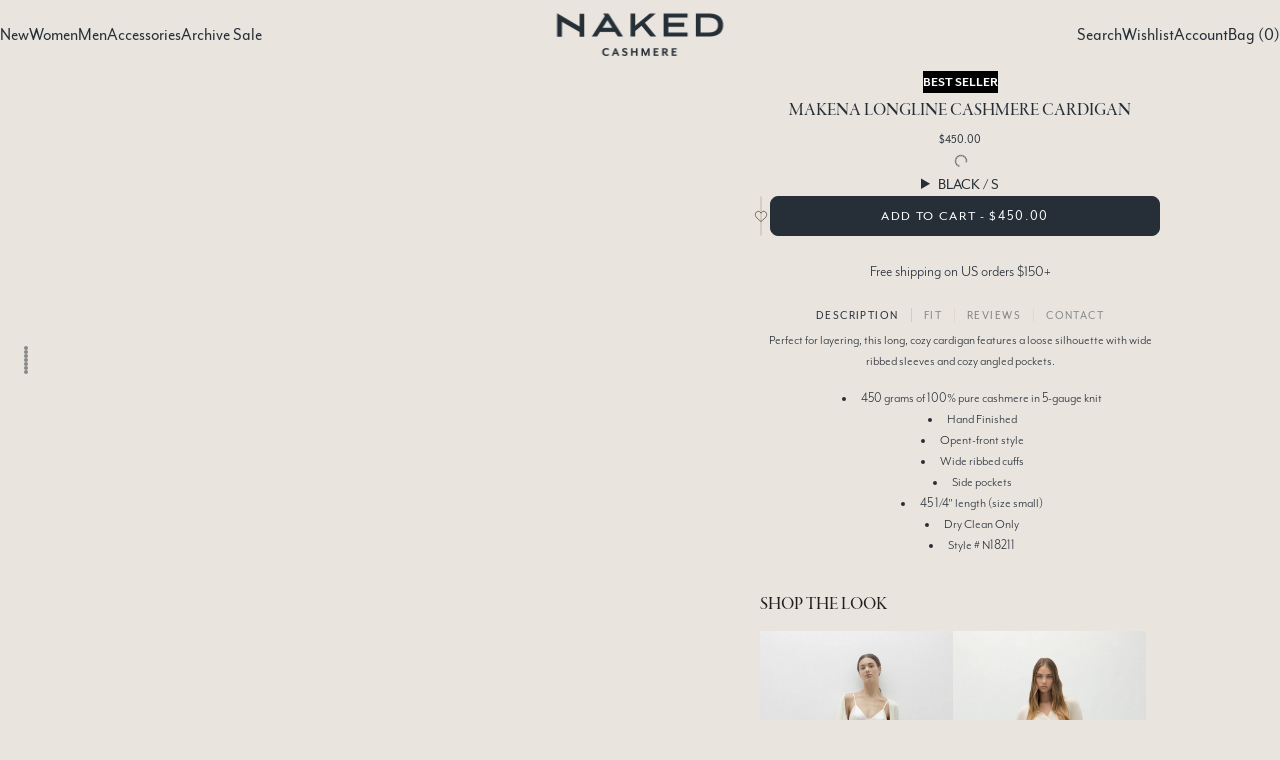

--- FILE ---
content_type: text/css
request_url: https://www.nakedcashmere.com/cdn/shop/t/462/assets/css-common.min.css?v=119276930663451577831763709581
body_size: 69
content:
.skip-link{background:#000;color:#fff;font-weight:700;left:50%;padding:0 10px;position:absolute;transform:translateY(-100%);transition:transform .3s;text-decoration:none}.skip-link:focus{transform:translateY(0%)}.popup{z-index:50;position:fixed;width:100%;right:0;bottom:0;background-color:#e9e4de;padding:1.5rem;text-align:center;opacity:0;pointer-events:none;transition:.3s ease}@media only screen and (min-width: 768px){.popup{width:20.625rem;right:1.25rem;bottom:5.875rem;text-align:left}}.popup[open]{opacity:1;pointer-events:initial}.popup__header{display:flex;justify-content:center;margin-bottom:.5rem;padding-top:1rem;color:#000}@media only screen and (min-width: 768px){.popup__header{padding-top:0;justify-content:space-between}}.popup__title{font-size:1.5rem;line-height:120%;font-weight:500;text-transform:uppercase;font-family:Garamond Premier Pro, Georgia, sans-serif}.popup__subtitle{font-size:1.125rem;line-height:120%;font-weight:500;text-transform:uppercase;font-family:Garamond Premier Pro, Georgia, sans-serif;margin-top:.5rem}.popup__subtitle:empty{margin-top:0}.popup__close{background-image:url("data:image/svg+xml,%3Csvg xmlns='http://www.w3.org/2000/svg' width='24' height='24' viewBox='0 0 24 24' fill='none'%3E%3Cpath d='M6.64645 16.6464C6.45118 16.8417 6.45118 17.1583 6.64645 17.3536C6.84171 17.5488 7.15829 17.5488 7.35355 17.3536L6.64645 16.6464ZM12.3536 12.3536C12.5488 12.1583 12.5488 11.8417 12.3536 11.6464C12.1583 11.4512 11.8417 11.4512 11.6464 11.6464L12.3536 12.3536ZM11.6464 11.6464C11.4512 11.8417 11.4512 12.1583 11.6464 12.3536C11.8417 12.5488 12.1583 12.5488 12.3536 12.3536L11.6464 11.6464ZM17.3536 7.35355C17.5488 7.15829 17.5488 6.84171 17.3536 6.64645C17.1583 6.45118 16.8417 6.45118 16.6464 6.64645L17.3536 7.35355ZM12.3536 11.6464C12.1583 11.4512 11.8417 11.4512 11.6464 11.6464C11.4512 11.8417 11.4512 12.1583 11.6464 12.3536L12.3536 11.6464ZM16.6464 17.3536C16.8417 17.5488 17.1583 17.5488 17.3536 17.3536C17.5488 17.1583 17.5488 16.8417 17.3536 16.6464L16.6464 17.3536ZM11.6464 12.3536C11.8417 12.5488 12.1583 12.5488 12.3536 12.3536C12.5488 12.1583 12.5488 11.8417 12.3536 11.6464L11.6464 12.3536ZM7.35355 6.64645C7.15829 6.45118 6.84171 6.45118 6.64645 6.64645C6.45118 6.84171 6.45118 7.15829 6.64645 7.35355L7.35355 6.64645ZM7.35355 17.3536L12.3536 12.3536L11.6464 11.6464L6.64645 16.6464L7.35355 17.3536ZM12.3536 12.3536L17.3536 7.35355L16.6464 6.64645L11.6464 11.6464L12.3536 12.3536ZM11.6464 12.3536L16.6464 17.3536L17.3536 16.6464L12.3536 11.6464L11.6464 12.3536ZM12.3536 11.6464L7.35355 6.64645L6.64645 7.35355L11.6464 12.3536L12.3536 11.6464Z' fill='%23262F38'/%3E%3C/svg%3E");min-width:1.5rem;width:1.5rem;height:1.5rem;background-color:rgba(0,0,0,0);background-repeat:no-repeat;border:0;padding:0}@media only screen and (max-width: 767px){.popup__close{position:absolute;top:1rem;right:1.5rem}}.popup__content{color:#262f38;font-size:.875rem}.popup__content-top{margin-bottom:.5rem}


--- FILE ---
content_type: text/css
request_url: https://www.nakedcashmere.com/cdn/shop/t/462/assets/css-product-list.min.css?v=165823153260028691811763709581
body_size: -457
content:
.product-list{position:relative}.product-list__load-more{opacity:0;position:absolute;bottom:18.75rem;z-index:-1}.product-list__empty{padding:5rem var(--container-margin);text-align:center}.product-list__list{display:grid;grid-template-columns:repeat(6, 1fr)}.product-list__list .ais-InfiniteHits-item{display:contents}.product-list__list .ais-product{height:100%}[data-type=fake]{display:none !important}[data-type=promo-featured]{--product-list-item-mobile-cols: 6;--product-list-item-desktop-cols: 6}[data-type=product],[data-type=promo]{--product-list-item-mobile-cols: 3;--product-list-item-desktop-cols: 2}[data-type=product]:nth-child(8n+7),[data-type=product]:nth-child(8n+8),[data-type=promo]:nth-child(8n+7),[data-type=promo]:nth-child(8n+8){--product-list-item-mobile-cols: 6;--product-list-item-desktop-cols: 3}.product-list__item{grid-column:span var(--product-list-item-mobile-cols, 3)}@media only screen and (min-width: 768px){.product-list__item{grid-column:span var(--product-list-item-desktop-cols, 2)}}.product-list__pagination{max-width:100%;padding-inline:var(--container-margin);margin:0 auto;margin-top:1.5rem;margin-bottom:2.25rem;text-align:center}.product-list__pagination span{margin:0 .25rem;white-space:nowrap}.product-list__pagination a{color:inherit}


--- FILE ---
content_type: text/css
request_url: https://www.nakedcashmere.com/cdn/shop/t/462/assets/custom.css?v=142957718965383673931763709941
body_size: 6110
content:
/** Shopify CDN: Minification failed

Line 207:4 Expected identifier but found bad URL token
Line 207:34 Expected ")" to end URL token
Line 314:114 Expected identifier but found "!"
Line 314:118 Expected identifier but found "!"
Line 444:96 Expected identifier but found "0"
Line 493:16 Expected identifier but found whitespace
Line 493:18 Unexpected "{"
Line 493:28 Expected ":"
Line 494:11 Expected identifier but found "{"
Line 494:12 Unexpected "{"
... and 1 more hidden warnings

**/
div[data-custom-algolia="instant-search-hits"] .product-list__list {
  overflow-x: hidden;
}
.product__details
  #yotpo-product-points-widget
  .yotpo-product-points-widget-potential-earning-points {
  justify-content: center;
}
.product__details-inner .product__message,
.product__details-inner span.yotpo-product-points-widget-logged-out-view,
.yotpo-product-points-widget-logged-out-view
  span.yotpo-product-points-widget-points-amount {
  font-size: 16px !important;
  font-family: "Mr Eaves Mod OT", "Arial", sans-serif !important;
  color: #262f38 !important;
  font-weight: 100 !important;
}
.product__details-inner .product__message {
  margin-bottom: 5px;
}
@media (max-width: 767px) {
  .product__details
    .product__options:has(
      product-radio-option[data-product-radio-option-name="Size"]
    ) {
    margin-bottom: 1rem;
  }
}

/* product tag css start */

.product__details .product__badge {
  font-style: normal !important;
  text-transform: uppercase;
  font-weight: 600 !important;
}
@media (max-width: 767px) {
  .product__medias .product__medias-badge {
    padding: 5px 10px;
    background: #000;
    color: #fff;
    line-height: 1;
    font-style: normal !important;
    text-transform: uppercase;
    font-weight: 600 !important;
    letter-spacing: 1px;
  }
}
/* product tag css end */

/* Test GWP Functionality css start */
#monster-cart-wrapper .mu-cart-header {
  font-size: 1.5rem!important;
}
#monster-cart-wrapper .mu-cart-item *{
    font-size: 14px!important;
}
#monster-cart-wrapper .mu-atu-banner * {
    font-size:14px!important;
}
#monster-cart-wrapper .mu-free-gifts-container * {
  font-size: 14px!important;
}
#monster-cart-wrapper .mu-frequently-container * {
  font-size: 14px!important;
}
#monster-cart-wrapper #mu-checkout-container * {
  font-size: 14px!important;
}
#monster-cart-wrapper .mu-animate-slide-up * {
  font-size:14px;
}

/* Test GWP Functionality css end*/
/* Ad blocks pages start */

@media(min-width:768px){
  body .images-link__slide {
    flex: unset;
    width: 100%;
}
}
@media(max-width:768px){
  .header__menu ul, .header__utilities ul {
    position: relative;
    z-index: 1;
  }
  body .images-link__slide {
    flex: unset;
    width: 100%;
}
body .images-link__list:has(.images-link__slide:nth-child(3)) .images-link__slide{flex: 0 0 42%;}
 body .images-link__slider[scrollable]::after {
    height: 11px;
    background-color: #2d2d2d;
  }
 body .images-link__slider[scrollable]::before {
    height: 4px;
    background-color: #fff;
    bottom: 4px;
  }
  .images-link__item .images-link__item-content{bottom: 0;}
}

/* Ad blocks pages end */
/*Naked - bold FINAL SALE text Start*/
.product__details-inner .product__message.product__message--accent  rte-content.rte p {
  color: #df0d00 !important;
  font-weight: 700 !important;
}
/*Naked - bold FINAL SALE text End*/
/* accessibility page design start */
.accessibility-title {
     font-size: 1.125rem;
    line-height: 120%;
    font-weight: 500;
    text-transform: uppercase;
    font-family: Garamond Premier Pro, Georgia, sans-serif;
    margin-bottom: 6px;
}
.accessibility-text {
    margin-bottom: 18px;
}
@media(min-width: 992px){
    .accessibility-title { font-size:1.5rem; }
}
/* accessibility page design end */
.form-element .form-element__success{
   color: #2a7208 !important;
}
.form-element .form-element__error,.product__details-inner .product__message.product__message--accent rte-content.rte p{
  color: #ad1309 !important;
}
.no-js-show a {
    color: #000000;
}
:focus,:focus-visible,body.acsb-keynav [data-acsb-focused=true], body.acsb-keynav :focus,body.acsb-keynav [data-acsb-focused=true], body.acsb-keynav :focus-visible,
.footer__container .footer__newsletter [style="display: flex; justify-content: flex-start; padding: 0px 6px; position: relative; flex: 0 1 auto; margin: 0px auto;"] button:focus,
.cc-window .cc-link:focus{
    outline: 0 !important;
  box-shadow: 0 0 0 1px rgba(0, 123, 255, 0.5) !important;
}
.announcement-bar__slider .announcement-bar__close:focus{
outline: 0 !important;
  box-shadow: 0 0 0 1px rgba(0, 123, 255, 0.5) !important;
}
.body-sidebar-open .header__logo span.hide {
    display: none !important;
}
.product-card__inner{
  overflow: hidden !important;
}

/* logo warped start */
@media(max-width:767px){
body:has(.announcement-bar[show])  .drawer__inner {
    top: 93px;
}
.header__inner .header__logo img{height:auto;}
}

/* logo warped end */

/* logo center start */
html body.aa-Detached .header__logo span.hide:last-child {
  display: none !important;
}
[data-header-style*=dark] .header__logo h1>span {
    width: 0;
    height: 0;
}
.body-sidebar-open .header__logo span.hide{height:0;width:0;}
.layout__header:not(.layout__header--scrolled) .header__logo {
    transform: scale(1.3);
}
/* logo center end */


/* SS-Setup February 25 Launch start */
.current-filters { font-size: 0.75rem; line-height: 160%; font-weight: 400; white-space: nowrap; background: rgba(0, 0, 0, 0); padding: 0 .5rem; border: 1px solid #e2d8cb; border-radius: 62.5rem; transition: .15s; display: flex; align-items: center; gap: .25rem; color: #222; text-decoration: none; }
.current-filters:after {
    background-image: url("data:image/svg+xml,%3Csvg xmlns='http://www.w3.org/2000/svg' width='24' height='24' viewBox='0 0 24 24' fill='none'%3E%3Cpath d='M6.64645 16.6464C6.45118 16.8417 6.45118 17.1583 6.64645 17.3536C6.84171 17.5488 7.15829 17.5488 7.35355 17.3536L6.64645 16.6464ZM12.3536 12.3536C12.5488 12.1583 12.5488 11.8417 12.3536 11.6464C12.1583 11.4512 11.8417 11.4512 11.6464 11.6464L12.3536 12.3536ZM11.6464 11.6464C11.4512 11.8417 11.4512 12.1583 11.6464 12.3536C11.8417 12.5488 12.1583 12.5488 12.3536 12.3536L11.6464 11.6464ZM17.3536 7.35355C17.5488 7.15829 17.5488 6.84171 17.3536 6.64645C17.1583 6.45118 16.8417 6.45118 16.6464 6.64645L17.3536 7.35355ZM12.3536 11.6464C12.1583 11.4512 11.8417 11.4512 11.6464 11.6464C11.4512 11.8417 11.4512 12.1583 11.6464 12.3536L12.3536 11.6464ZM16.6464 17.3536C16.8417 17.5488 17.1583 17.5488 17.3536 17.3536C17.5488 17.1583 17.5488 16.8417 17.3536 16.6464L16.6464 17.3536ZM11.6464 12.3536C11.8417 12.5488 12.1583 12.5488 12.3536 12.3536C12.5488 12.1583 12.5488 11.8417 12.3536 11.6464L11.6464 12.3536ZM7.35355 6.64645C7.15829 6.45118 6.84171 6.45118 6.64645 6.64645C6.45118 6.84171 6.45118 7.15829 6.64645 7.35355L7.35355 6.64645ZM7.35355 17.3536L12.3536 12.3536L11.6464 11.6464L6.64645 16.6464L7.35355 17.3536ZM12.3536 12.3536L17.3536 7.35355L16.6464 6.64645L11.6464 11.6464L12.3536 12.3536ZM11.6464 12.3536L16.6464 17.3536L17.3536 16.6464L12.3536 11.6464L11.6464 12.3536ZM12.3536 11.6464L7.35355 6.64645L6.64645 7.35355L11.6464 12.3536L12.3536 11.6464Z' fill='%23262F38'/%3E%3C/svg%3E");
    background-size: contain;
    background-repeat: no-repeat;
    content: "";
    display: block;
    width: .875rem;
    height: .875rem;
}
.ss__facet-options-list__option--active.facets__option--checkbox input+span::before {
    background-image: url("data:image/svg+xml,%3Csvg xmlns='http://www.w3.org/2000/svg' width='18' height='18' viewBox='0 0 18 18' fill='none'%3E%3Crect x='1' y='1' width='16' height='16' fill='%23262F38'/%3E%3Cpath d='M13.6089 5.14612L13.6078 5.1471L7.23965 10.761L4.39215 8.25074C4.39209 8.25069 4.39204 8.25064 4.39197 8.25058C4.30946 8.17733 4.19719 8.13613 4.08008 8.13613C3.96294 8.13613 3.85065 8.17735 3.76814 8.25062C3.76809 8.25067 3.76805 8.2507 3.768 8.25074L3.29652 8.66638C3.29646 8.66644 3.29639 8.66649 3.29634 8.66655C3.21324 8.73928 3.1665 8.83826 3.1665 8.94149C3.1665 9.04475 3.21326 9.14374 3.29639 9.21649C3.29643 9.21652 3.29647 9.21656 3.29652 9.2166L6.93095 12.4205C6.93101 12.4206 6.93109 12.4206 6.93115 12.4207C7.01366 12.4939 7.12592 12.5352 7.24303 12.5352C7.36013 12.5352 7.47238 12.4939 7.55489 12.4207C7.55496 12.4206 7.55503 12.4206 7.55509 12.4205L14.7032 6.11916C14.7032 6.11913 14.7032 6.11911 14.7032 6.1191C14.7864 6.04635 14.8332 5.94734 14.8332 5.84405C14.8332 5.7409 14.7865 5.64202 14.7036 5.56929C14.7034 5.56918 14.7033 5.56906 14.7032 5.56894L14.2319 5.14755V5.14753L14.2303 5.14612C14.0571 4.99817 13.782 4.99817 13.6089 5.14612Z' fill='white' stroke='white' stroke-width='0.25'/%3E%3Crect x='1' y='1' width='16' height='16' stroke='%23262F38'/%3E%3C/svg%3E");
    url(data:image/svg+xml,%3Csvg xmlns='http://www.w3.org/2000/svg' width='18' height='18' viewBox='0 0 18 18' fill='none'%3E%3Crect x='1' y='1' width='16' height='16' fill='%23262F38'/%3E%3Cpath d='M13.6089 5.14612L13.6078 5.1471L7.23965 10.761L4.39215 8.25074C4.39209 8.25069 4.39204 8.25064 4.39197 8.25058C4.30946 8.17733 4.19719 8.13613 4.08008 8.13613C3.96294 8.13613 3.85065 8.17735 3.76814 8.25062C3.76809 8.25067 3.76805 8.2507 3.768 8.25074L3.29652 8.66638C3.29646 8.66644 3.29639 8.66649 3.29634 8.66655C3.21324 8.73928 3.1665 8.83826 3.1665 8.94149C3.1665 9.04475 3.21326 9.14374 3.29639 9.21649C3.29643 9.21652 3.29647 9.21656 3.29652 9.2166L6.93095 12.4205C6.93101 12.4206 6.93109 12.4206 6.93115 12.4207C7.01366 12.4939 7.12592 12.5352 7.24303 12.5352C7.36013 12.5352 7.47238 12.4939 7.55489 12.4207C7.55496 12.4206 7.55503 12.4206 7.55509 12.4205L14.7032 6.11916C14.7032 6.11913 14.7032 6.11911 14.7032 6.1191C14.7864 6.04635 14.8332 5.94734 14.8332 5.84405C14.8332 5.7409 14.7865 5.64202 14.7036 5.56929C14.7034 5.56918 14.7033 5.56906 14.7032 5.56894L14.2319 5.14755V5.14753L14.2303 5.14612C14.0571 4.99817 13.782 4.99817 13.6089 5.14612Z' fill='white' stroke='white' stroke-width='0.25'/%3E%3Crect x='1' y='1' width='16' height='16' stroke='%23262F38'/%3E%3C/svg%3E); }
@keyframes search-autocomplete-overlay {
	0% { opacity: 0 }
	100% { opacity: 1 }
}
@keyframes search-autocomplete-popup {
	0% { opacity: 0 }
	100% { opacity: 1 }
}
@keyframes search-autocomplete-slide {
	0% { transform: translateX(100%) }
	100% { transform: translateX(0) }
}
@keyframes spin {
  0% {
    transform: rotate(0deg);
  }
  100% {
    transform: rotate(360deg);
  }
}

.search-autocomplete__popup { background-color: #e9e4de; bottom: 0; margin: 0; overflow: hidden; position: fixed; right: 0; top: var(--header-offset); left: 0; display: flex; flex-direction: column; padding: .5rem 1.5rem 0; transition: all .5s; animation: search-autocomplete-popup .5s ease }
.search-autocomplete { top: 0 }
.overlay-search { opacity: 0; content: '24'; inset: 0; background-color: rgba(0, 0, 0, .25); animation: search-autocomplete-overlay .5s ease; transition: opacity .5s; height: 100vh; left: 0; margin: 0; padding: 0; position: fixed; right: 0; top: var(--header-offset); z-index: 95; top: 0; visibility: hidden; }
.search-open .overlay-search { opacity: 1 !important; visibility: visible; }
.js-algolia-autocomplete-closing .overlay-search { opacity: 0 }
.search-autocomplete__popup { z-index: inherit; opacity: 1; transform: translateX(100%); width: 45rem; left: auto; top: 0; box-shadow: 0 4px 40px 0 rgba(0, 0, 0, .1); padding-top: 3.5rem; animation: search-autocomplete-slide .5s ease; z-index: 99; }
.search-open .search-autocomplete__popup { opacity: 1 !important; transform: translateX(0%); }
.search-autocomplete__form-container input { font-size: 1rem; width: 100%; border: 0; border-radius: 0; border-bottom: 1px solid #d6ccbd; padding: 0; padding-bottom: .75rem; padding-top: .75rem; background-color: rgba(0, 0, 0, 0); transition: .3s ease; }
.search-autocomplete__form-container { display: flex; gap: 1.5rem; align-items: center; }
.search-autocomplete__form-container form { width: 100%; }
.search-autocomplete__cancel {     
background-image: url("data:image/svg+xml,%3Csvg xmlns='http://www.w3.org/2000/svg' width='24' height='24' viewBox='0 0 24 24' fill='none'%3E%3Cpath d='M6.64645 16.6464C6.45118 16.8417 6.45118 17.1583 6.64645 17.3536C6.84171 17.5488 7.15829 17.5488 7.35355 17.3536L6.64645 16.6464ZM12.3536 12.3536C12.5488 12.1583 12.5488 11.8417 12.3536 11.6464C12.1583 11.4512 11.8417 11.4512 11.6464 11.6464L12.3536 12.3536ZM11.6464 11.6464C11.4512 11.8417 11.4512 12.1583 11.6464 12.3536C11.8417 12.5488 12.1583 12.5488 12.3536 12.3536L11.6464 11.6464ZM17.3536 7.35355C17.5488 7.15829 17.5488 6.84171 17.3536 6.64645C17.1583 6.45118 16.8417 6.45118 16.6464 6.64645L17.3536 7.35355ZM12.3536 11.6464C12.1583 11.4512 11.8417 11.4512 11.6464 11.6464C11.4512 11.8417 11.4512 12.1583 11.6464 12.3536L12.3536 11.6464ZM16.6464 17.3536C16.8417 17.5488 17.1583 17.5488 17.3536 17.3536C17.5488 17.1583 17.5488 16.8417 17.3536 16.6464L16.6464 17.3536ZM11.6464 12.3536C11.8417 12.5488 12.1583 12.5488 12.3536 12.3536C12.5488 12.1583 12.5488 11.8417 12.3536 11.6464L11.6464 12.3536ZM7.35355 6.64645C7.15829 6.45118 6.84171 6.45118 6.64645 6.64645C6.45118 6.84171 6.45118 7.15829 6.64645 7.35355L7.35355 6.64645ZM7.35355 17.3536L12.3536 12.3536L11.6464 11.6464L6.64645 16.6464L7.35355 17.3536ZM12.3536 12.3536L17.3536 7.35355L16.6464 6.64645L11.6464 11.6464L12.3536 12.3536ZM11.6464 12.3536L16.6464 17.3536L17.3536 16.6464L12.3536 11.6464L11.6464 12.3536ZM12.3536 11.6464L7.35355 6.64645L6.64645 7.35355L11.6464 12.3536L12.3536 11.6464Z' fill='%23262F38'/%3E%3C/svg%3E");
    width: 1.5rem;
    height: 1.5rem;
    background-color: rgba(0, 0, 0, 0);
    border: 0;
    background-repeat: no-repeat;
    overflow: hidden;
    text-indent: -62.5rem; }
body.search-open { overflow: hidden; }
.ss__autocomplete { flex-direction: column; background: inherit; max-height: calc(100vh - 150px); height: 100vh; border: none; overflow-y: auto; padding-top: 1.5rem; }
.ss__autocomplete .ss__autocomplete__terms { background: inherit; order: 4; padding-top: 24px; }
.ss__autocomplete__terms .ss__autocomplete__terms__options .ss__autocomplete__terms__option a * { color: #262f38; }
.ss__autocomplete * { color: #262f38; text-decoration: none; }
.ss__autocomplete .ss__autocomplete__terms .ss__autocomplete__terms__options .ss__autocomplete__terms__option.ss__autocomplete__terms__option--active, .ss__autocomplete .ss__autocomplete__terms .ss__autocomplete__terms__options .ss__autocomplete__terms__option.ss__autocomplete__terms__option--active a { background: inherit; }
.ss__autocomplete .ss__autocomplete__facets { display: none !important; }
.ss__autocomplete .ss__autocomplete__content { flex: none; padding: 0; border-bottom: 1px solid #d6ccbd; }
.ss__autocomplete .ss__autocomplete__content .ss__autocomplete__content__info { text-align: left; }
.ss__autocomplete .ss__autocomplete__terms:before { content: 'suggestion'; font-size: 0.75rem; line-height: 120%; font-weight: 400; letter-spacing: 0.12em; text-transform: uppercase; font-family: Mr Eaves Mod OT, Arial, sans-serif; margin-bottom: 1rem; display: block; }
.ss__autocomplete .ss__autocomplete__terms .ss__autocomplete__terms__options .ss__autocomplete__terms__option a
.ss__autocomplete .ss__autocomplete__terms .ss__autocomplete__terms__options .ss__autocomplete__terms__option { margin-bottom: .5rem; }
.ss__results .ss__result--grid { flex-direction: row; align-items: center; }
.ss__result.ss__result--grid .ss__result__image-wrapper img { width: 100%; max-width: 100%; }
.ss__result__details__title a { font-size: 0.75rem; line-height: 100%; font-weight: 400; letter-spacing: 0.12em; text-transform: uppercase; font-family: Mr Eaves Mod OT, Arial, sans-serif; text-align: left; }
.ss__result .ss__result__details { padding: 0; padding-left: 1rem; }
.ss__result__details__pricing { font-size: 0.75rem; line-height: 120%; font-weight: 400; letter-spacing: 0.12em; text-transform: uppercase; font-family: Mr Eaves Mod OT, Arial, sans-serif; text-align: left; }
.ss__result__details__title { text-align: left; }
.ss__autocomplete .ss__autocomplete__content .ss__autocomplete__content__info { padding: 16px 0 23px; font-size: 0.875rem; line-height: 160%; font-weight: 400; color: inherit; }
.ss__autocomplete .ss__autocomplete__terms .ss__autocomplete__terms__options .ss__autocomplete__terms__option a { font-size: 14px; text-transform: capitalize; padding: 0; }
.ss__autocomplete__content__results:before { content: 'Products'; font-size: 0.75rem; line-height: 120%; font-weight: 400; letter-spacing: 0.12em; text-transform: uppercase; font-family: Mr Eaves Mod OT, Arial, sans-serif; margin-bottom: 1rem; display: block; }
.ss__result .ss__result__details .ss__result__details__title { margin-bottom: 0; }
.ss__result.ss__result--grid .ss__result__image-wrapper { flex: none; width: calc(100% / 3 + 6px); }
.ss__results .ss__result--grid:nth-child(n+5) { display: none; }
.ss__results.ss__results-grid { gap: .5rem 1rem; }
.ss__autocomplete .ss__autocomplete__content .ss__autocomplete__content__info a { font-weight: normal; text-decoration: underline; }
.ss__autocomplete .ss__autocomplete__content .ss__autocomplete__content__info a svg { display: none; }
.ss__autocomplete .ss__autocomplete__content .ss__autocomplete__content__info a:hover { text-decoration: none; }
.ss__autocomplete .ss__autocomplete__terms .ss__autocomplete__terms__options .ss__autocomplete__terms__option.ss__autocomplete__terms__option--active a { font-weight: normal; }
.ss__autocomplete .ss__autocomplete__terms .ss__autocomplete__terms__options .ss__autocomplete__terms__option a:hover { text-decoration: underline; }
.ss__autocomplete { width: 100%; left: 0; top: 0; }
.ss__autocomplete--target { width: 100%; position: relative; }
.ss__result .ss__result__details .ss__result__details__pricing .ss__result__price { font: inherit; }
.Search__InputIconWrapper { position: absolute; right: 4px; height: 49px;top:8px; }
.search-autocomplete__form-container form { position: relative; }
.Search__InputIconWrapper span { width: 44px; height: 44px; display: block; }
.Search__InputIconWrapper button { padding: 0;background-image:url("data:image/svg+xml,%3Csvg width='14' height='14' viewBox='0 0 14 14' fill='none' xmlns='http://www.w3.org/2000/svg'%3E%3Cpath d='M13 13L9.00007 9M10.3333 5.66667C10.3333 8.244 8.244 10.3333 5.66667 10.3333C3.08934 10.3333 1 8.244 1 5.66667C1 3.08934 3.08934 1 5.66667 1C8.244 1 10.3333 3.08934 10.3333 5.66667Z' stroke='%23262F38' stroke-linecap='round' stroke-linejoin='round'/%3E%3C/svg%3E%0A");; background-repeat: no-repeat; background-position: center; width: 2.75rem; height: 2.75rem; display: block; margin-right: -1rem; border: none; background-color: rgba(0, 0, 0, 0); cursor: pointer; }
.Search__InputIconWrapper button svg { display: none; }
.close-button { display: flex; align-items: center; }
.ss__autocomplete { width: calc(100% + 1.5rem + 24px); }
.ais-ClearRefinements-button { color: inherit; font-size: 0.875rem; line-height: 160%; font-weight: 400; display: inline; text-decoration: underline; border: none; padding: 0; margin: 0; background: rgba(0, 0, 0, 0); }
.ais-SearchBox-submit { height: 30px; border: 1px solid #000; background-color: #000; }
.ais-SearchBox-input { border: none; height: 28px; padding-top: 0; padding-bottom: 0; padding-right: 0; border: 1px solid #000; border-right: 0; }
.ais-SearchBox-submit svg { fill: #fff; }

.searchbar-searchpage {
    max-width: 27.5rem;
    margin: 1.5rem auto 0;
    position: relative;
}
.searchbar-searchpage input {    font: inherit;
    width: 100%;
    border: 0;
    border-radius: 0;
    border-bottom: 1px solid #d6ccbd;
    padding: 0;
    padding-bottom: .75rem;
    padding-top: .75rem;
    background-color: rgba(0, 0, 0, 0);
    font-size: .875rem;
    transition: .3sease;
}
.searchbar-searchpage .Search__InputIconWrapper {
    top: 1px;
    z-index: 9;
}
.searchbar-searchpage .ss__autocomplete { background: #e9e4de; width: 100%; border: 1px solid #e1e1e1 !important; !i; !; padding: 15px; max-height: calc(100vh - 250px); }
.searchbar-searchpage .ss__autocomplete::-webkit-scrollbar-track { -webkit-box-shadow: inset 0 0 2px rgba(0, 0, 0, 0.3); background-color: #F5F5F5; }
.searchbar-searchpage .ss__autocomplete::-webkit-scrollbar { width: 2px; background-color: #F5F5F5; }
.searchbar-searchpage .ss__autocomplete::-webkit-scrollbar-thumb { background-color: #000000; }
.searchbar-searchpage .ss__results.ss__results-grid { display: flex; flex-flow: row wrap; }
div#searchspring-content:has(.ss_content):before{
  content: normal;
 }
.ss__search-header--results,
.ss__search-header--noresults {
    font-size: 1.5rem;
    line-height: 120%;
    font-weight: 500;
    text-transform: uppercase;
    font-family: Garamond Premier Pro, Georgia, sans-serif;
    overflow: hidden;
    text-overflow: ellipsis;
    text-align: center;
}
div#searchspring-content:before {
  content: "";
  position: absolute;
  top: 35%;
  left: 50%;
  width: 50px;
  height: 50px;
  border-radius: 50%;
  display: flex;
  justify-content: center;
  align-items: center;
  border: 2px solid #eee;
  border-top-color: #000;
  animation: spin 1s linear infinite;
  z-index: 999;
  margin-left:-25px;
}
div#searchspring-content:has(.ss__content):before{
  content: normal;
 }
div#searchspring-content {
  position: relative;
  min-height:700px;
}
.product-card:hover .product-card__colors-count > span:first-child{display:none;}

.product-card__colors-count .product-card__colors {
    display: none;
}
.product-card:hover .product-card__colors-count > .product-card__colors{display:flex;}
.product-card__colors .product__options-label.product__options-label--selected .product__options-image::after {
    opacity: 1;
}
.product-card__colors .product__options-label:not(.product__options-label--selected) .product__options-image::after{opacity:0;}
.product-card__colors--overflow::after{content: "+";}
.search-page-top {
    margin-top: 2.5rem;
    padding-bottom: calc(3.75rem + 24px);
    margin-bottom: 2.5rem;
    position: relative;
}

.ss__search-header__count-total {
    position: absolute;
    left: 0;
    bottom: 0;
    width: 100%;
    text-align: center;
}

.ss__slideout__button {
    display: none;
}
.searchbar-searchpage  .ss__result .ss__result__details {
    padding-left: 10px;
}

.searchbar-searchpage .ss__result__details__title a {
    line-height: 1;
    display: block;
    font-size: 12px;
    margin-bottom:5px;
}

.searchbar-searchpage .ss__results.ss__results-grid {
    gap: .25rem 0.25rem;
}

.searchbar-searchpage .ss__results .ss__result--grid {
    width: calc(50% - 2px);
}
.product-card .swym-button.swym-add-to-wishlist {
    position: absolute !important;
    border: 0 !important;
    margin: 0 !important;
    height: 1.875rem !important;
    z-index: 2;
    top: 0;
    right: 0;
    background:transparent;
}
.product-card .swym-button.swym-add-to-wishlist svg:nth-child(2) {
    display: none;
}
.product-card .swym-button {
    position: absolute !important;
    border: 0 !important;
    margin: 0 !important;
    height: 1.875rem !important;
    z-index: 2;
    top: 0;
    right: 0;
}
.product-card .swym-button.swym-add-to-wishlist-view-product.swym-heart:after {
    width: 1rem;
    height: 1rem;
    position: absolute;
    top: calc(50% - 0.5rem);
    left: calc(50% - 0.5rem);
    font-size: 12px;
}
swym-heart svg:last-of-type{transform:scale(1);}
.template-collection div#searchspring-header{display:none;}
.ss__search-header__count-total {
  text-transform: lowercase;
}
@media(max-width:767px) {
  .product-card__colors-count .product-card__colors{display:flex;}
	.ss__autocomplete { max-height: calc(100vh - 161px); }
	.overlay-search { display: none; }
	.search-open .search-autocomplete__popup { box-shadow: none; }
	.search-autocomplete__popup { width: 100%; top: var(--header-offset); padding: .5rem 1.5rem 0; 0 }
	.ss__results.ss__results-grid { display: flex; flex-direction: column; }
	.ss__result.ss__result--grid .ss__result__image-wrapper { max-width: 120px; width: 100%; }
	.ss__autocomplete .ss__autocomplete__terms .ss__autocomplete__terms__options { flex-direction: column; }
	.ss__autocomplete .ss__autocomplete__terms .ss__autocomplete__terms__options .ss__autocomplete__terms__option { width: 100%; text-align: left; }
      .search-page-top{
        margin-top:1.125rem;
        padding-bottom: calc(1rem + 24px);
        margin-bottom: 1.125rem;
    }
    .searchbar-searchpage {margin: 1.5rem  0.75rem 0;}
}

  /* collection product badges design start */
.product-card__inner .badges-view {
    position: absolute;
    top: 10px;
    z-index: 99;
    left: 25px;

    display: flex;
    flex-flow: row wrap;
    justify-content: flex-start;
    width: 100%;
    gap: 15px;
}
.product-card__inner .badges-view .product-badges{
  font-style: normal;
  font-size: 14px;
  background:#000000;
  color: #fff;
  text-transform: uppercase;
  padding: 5px;
  font-weight: 600;
  letter-spacing: 1px;
  position: relative;
}

@media(max-width: 767px){
  .ss__search-header--results,
.ss__search-header--noresults {
  font-size: 1.125rem;
}


   .product-card__inner .badges-view .product-badges{
     padding: 3px 6px;
     position:static;
     font-size: 8px;
     background: {{ settings.badge_bg_color_mobile }};
     color:{{ settings.badge_color_mobile }} ;
   }
  .product-card__inner .badges-view {
    top: 5px;
    left: 10px;
  }
  .product-card__inner .badges-view{
    gap: 6px;
  }
}
/* collection product badges design end */
.product-list__list .ais-InfiniteHits-item .ss__inline-banner--grid {
  justify-content: flex-start;
}
.product-list__list .ais-InfiniteHits-item .ss__inline-banner--grid img {
    height: 100%;
    position: absolute !important;
    top: 0;
    left: 0;
    display: block;
    width: auto;
    object-fit: cover;
}
/* SS-Setup February 25 Launch end */

/* wishlist new styling start*/
.swym-wishlist-collections-v2-container {
    top: -3px;
    left: 7px;
}

body h1.swym-collections-variant-popup-header-title { font-size: 24px; line-height: 120%; font-weight: 500; text-transform: uppercase; font-family: Garamond Premier Pro, Georgia, sans-serif; text-align: center; }
body .swym-collections-variant-popup-header #swym-vs-close-popup { background-color: transparent; width: 24px; height: 24px; position: absolute; right: .5rem; top: .5rem; }
body .swym-collections-variant-popup-header #swym-vs-close-popup:before { content: ""; background-image: url('/cdn/shop/files/close_1.svg?v=1741347566'); width: 24px; height: 24px; }
body .swym-collections-variant-popup-header #swym-vs-close-popup svg { display: none; }
body div.swym-collections-variant-popup-header { padding: 0; justify-content: center; border-bottom: none; }
body .swym-vs-popup-content-scroll { padding: 1.5rem; background: #e9e4de; }
body div#swym-create-list-button-wrapper{background: #e9e4de;}
body div.swym-collections-variant-popup-content { padding-left: 0; padding-right: 0; }
body div.swym-collections-variant-popup-parent { min-width: 500px; }
body .swym-collections-variant-popup-content > div > div > img:nth-child(n+2) { display: none; }
body .swym-collections-variant-popup-content > div > div { overflow: visible !important; gap: 1rem; }
body .swym-collections-variant-popup-content > div > div > img { width: 140px !important; height: auto !important; }
body .swym-collections-variant-popup-content #swym-images-container-2 { display: inline-block; max-width: 140px; }
body div.swym-collection-title-detail { display: inline-block; max-width: calc(100% - 170px); }
body .swym-collections-variant-popup-content { display: flex; flex-flow: row wrap; align-items: center; justify-content: space-between; }
body .swym-collections-variant-popup-content > div { width: 100%; }
body label.swym-filter-labels { margin-right: 0; margin: 0; font-size: 0.75rem; line-height: 160%; font-weight: 400; display: inline-flex; flex-direction: row; flex-wrap: wrap; padding: 5px; border: 1px solid #262f38; border-radius: 5px; padding-left: 10px; padding-right: 10px; cursor: pointer; white-space: nowrap; align-content: stretch; transition: .3s ease; }
body .swym-radio-buttons-container { max-height: none; }
body .swym-filter-option-name { flex-direction: row; }
body div#swym-custom-variant-selector-container { display: flex; flex-direction: column; flex-wrap: nowrap; overflow-x: hidden; padding: 1rem .5rem; align-items: center; border: 1px solid #c4c4c4; border-radius: .5rem; gap: 1rem; width: 100%; }
body div#swym-vs-actions-container { margin-top: 1rem; }
body div.swym-collection-title-detail h2 { font-size: 1rem; font-family: "Garamond Premier Pro", "Georgia", sans-serif !important; }
body #swym-custom-variant-price { font-size: 0.875rem; line-height: 160%; font-weight: 400; }
body span#swym-custom-wishlist-actions-title { font-size: 0.75rem; line-height: 120%; font-weight: 400; letter-spacing: 0.12em; text-transform: uppercase; font-family: Mr Eaves Mod OT, Arial, sans-serif; margin-bottom: .5rem; width: 100%; display: block; text-align: center; }
body #swym-vs-wishlist-container .swym-variant-selector-wishlist-item { border: 1px solid #262f38 !important; }
body div.swym-variant-selector-list-name span:first-of-type { margin-top: 5px; font-size: 0.75rem; line-height: 120%; font-weight: 400; letter-spacing: 0.12em; text-transform: uppercase; font-family: Mr Eaves Mod OT, Arial, sans-serif; }
body .swym-variant-selector-status { margin-top: 5px; }
body span.swym-variant-selector-status { border: 1px solid #262f38; display: flex; align-items: center; justify-content: center; }
body span.swym-variant-selector-status svg, body span.swym-variant-selector-status svg * { fill: #262f38; }
body #swym-vs-wishlist-container .swym-variant-selector-wishlist-item.swym-vs-default-list-selected .swym-variant-selector-status * { fill: #fff; }
body button#swym-vs-add-to-wishlist { font-size: 0.875rem; line-height: 160%; font-weight: 400; letter-spacing: 0.12em; text-transform: uppercase; display: inline-block; background-color: rgba(0, 0, 0, 0); padding: 0; border: 0; text-decoration: none; padding: .5rem 1.5rem; display: inline-block; background-color: var(--button-bg-color); color: var(--button-text-color); border-radius: .5rem; border: 1px solid var(--button-border-color); transition: .3s ease; --button-bg-color: #262f38; --button-text-color: #fff; --button-border-color: #262f38; }
body .swym-variant-selector-lists-view ul li.swym-variant-selector-wishlist-item.swym-vs-show-list-selected span.swym-variant-selector-status * { fill: #fff; }
body button#swym-vs-show-add-to-list { font-size: 0.875rem; line-height: 160%; font-weight: 400; letter-spacing: 0.12em; text-transform: uppercase; display: inline-block; background-color: rgba(0, 0, 0, 0); padding: 0; border: 0; text-decoration: none; padding: .5rem 1.5rem; display: inline-block; background-color: var(--button-bg-color); color: var(--button-text-color); border-radius: .5rem; border: 1px solid var(--button-border-color); transition: .3s ease; --button-bg-color: #262f38; --button-text-color: #fff; --button-border-color: #262f38; margin-top: 0 !important }
body div.swym-variant-selector-lists-btn-container button:first-child { font-size: 0.875rem; line-height: 160%; font-weight: 400; letter-spacing: 0.12em; text-transform: uppercase; display: inline-block; background-color: rgba(0, 0, 0, 0); padding: 0; border: 0; text-decoration: none; padding: .5rem 1.5rem; display: inline-block; background-color: var(--button-bg-color); color: var(--button-text-color); border-radius: .5rem; border: 1px solid var(--button-border-color); transition: .3s ease; --button-bg-color: transparent; --button-text-color: #262f38; --button-border-color: #262f38 }
body .swym-variant-selector-lists-view .swym-vs-list-view-header p { color: #262f38; }
body .swym-vs-popup-close-icon:before { content: ""; background-image: url('/cdn/shop/files/close_1.svg?v=1741347566'); width: 24px; height: 24px; }
body .swym-variant-selector-lists-view .swym-vs-list-view-header .swym-vs-popup-close-icon { background: transparent; width: 24px; height: 24px; }
body .swym-vs-popup-close-icon svg { display: none; }
body div#swym-custom-wishlist-actions .swym-custom-create-wishlist-text { margin-top: 5px; font-size: 10px; line-height: 120%; font-weight: 400; letter-spacing: 0.12em; text-transform: uppercase; font-family: Mr Eaves Mod OT, Arial, sans-serif; }
body .swym-variant-selector-wishlist-item:not(.swym-vs-default-list-selected) span.swym-variant-selector-status svg { display: none; }
body div#swym-custom-create-list-container { padding-top: 15px; background-color: #e9e4de; }
body span.swym-custom-notconfirm-list-button { width: 24px; height: 24px; background-color: transparent; }
body span.swym-custom-notconfirm-list-button:before { content: ""; background-image: url(/cdn/shop/files/close_1.svg?v=1741347566); width: 24px; height: 24px; }
body span.swym-custom-notconfirm-list-button svg { display: none; }
body span.swym-vs-back-icon { background: transparent; }
body span.swym-vs-back-icon svg * { fill: #000; }
body ul.swym-variant-selector-lists-container { overflow: auto; }
body ul.swym-variant-selector-lists-container::-webkit-scrollbar-track { -webkit-box-shadow: inset 0 0 6px rgba(0, 0, 0, 0.3); background-color: #F5F5F5; }
body ul.swym-variant-selector-lists-container::-webkit-scrollbar { width: 6px; background-color: #F5F5F5; }
body ul.swym-variant-selector-lists-container::-webkit-scrollbar-thumb { background-color: #000000; }

/* wishlist new styling end */

/* Naked - collection page layout start */
[data-type=product]:nth-child(8n+7), [data-type=product]:nth-child(8n+8), [data-type=promo]:nth-child(8n+7), [data-type=promo]:nth-child(8n+8) {
    --product-list-item-mobile-cols: 3;
    --product-list-item-desktop-cols: 2;
}
/* Naked - collection page layout end */

/* pdp recommendation css start */
.ss__recommendation .ss__recommendation__title  { font-size: 1.125rem; line-height: 120%; font-weight: 500; text-transform: uppercase; font-family: Garamond Premier Pro, Georgia, sans-serif;text-align: center;}
.ss__recommendation .ss__recommendation__title {
    max-width: 100%;
    padding-inline:var(--container-margin);margin: 0 auto;
    font-size: 1.75rem;
    line-height: 120%;
    font-weight: 500;
    text-transform: uppercase;
    font-family: Garamond Premier Pro, Georgia, sans-serif;
    padding-bottom: .5rem
}

.ss__recommendation .ss__recommendation__Carousel .ss__recommendation-result-tracker .product-list__item .badges-view{
    display: none;
}
.ss__recommendation .ss__recommendation__Carousel .swiper-slide{
  margin-right: 0 !important;
}
.ss__recommendation .ss__carousel__next-wrapper,.ss__recommendation .ss__carousel__prev-wrapper {
    height: auto;
    display: flex !important;
    position: absolute;
    z-index: 999;
    top: 50%;
    transform: translateY(-50%);
}
.ss__recommendation .ss__recommendation__Carousel{
    position: relative;
}
.ss__recommendation .ss__carousel__next-wrapper{
    right: 5px;
}
@media(min-width:768px) {
	.ss__recommendation .ss__recommendation__title  { font-size: 1.25rem ;padding-top: 2.5rem}
}
@media(min-width:992px) {
	.ss__recommendation .ss__recommendation__title  { font-size: 1.5rem }
}
@media(max-width: 767px){
  .ss__recommendation .ss__recommendation__title{
   font-size: 1.125rem; line-height: 120%; font-weight: 500;padding-top: 1.5rem;
  }
}
/* pdp recommendation css end */
/**Search Filter CSS In Search Page**/
.template-search div#searchspring-content, .template-search .ss__search-header__count-total {
    display: none;
}

.template-search div#searchspring-content:has(.product-list__item--swatch-matching), .template-search:has(.product-list__item--swatch-matching) .ss__search-header__count-total {
    display: block;
}
/**Search Filter CSS In Search End**/

/*Collection Custom Banner*/
.product-list__list .ss__result--inline-banner .ss__inline-banner--grid {
  padding-top: 150%;
  overflow:hidden;
}
.product-list__list .ss__result--inline-banner .ss__inline-banner--grid img {
  height: 105%;
  top: -5%;
}

/* Naked - Promo start */
.promotional-banner {
  display: flex;
  align-items: center;
  gap: 12px;
  padding: 9px 14px;
  border-radius: 6px;
  margin-top: 15px;
}

.promotional-banner .promo-image img {
  width: 20px;
  height: auto;
  display: block;
}

.promotional-banner .promo-content p {
  margin: 0;
  font-size: 16px;
  color: inherit;
  letter-spacing: 0.5px;
}

.promotional-banner .promo-content strong {
  font-weight: 700;
  color: inherit;
}
.promotional-banner.full-bannner {
    padding: 0;
}
.promotional-banner.full-bannner img{width:100%;}
/* Optional: Responsive */
@media (max-width: 600px) {
  .promotional-banner {
    flex-direction: row;
    padding: 12px 16px;
  }

  .promotional-banner .promo-content p {
    font-size: 15px;
  }
}
/* Naked - Promo end */

--- FILE ---
content_type: text/css
request_url: https://www.nakedcashmere.com/cdn/shop/t/462/assets/css-drawer.min.css?v=120370486675669188891763709581
body_size: -286
content:
.drawer{display:block !important}.drawer__inner{position:fixed;display:flex;flex-direction:column;top:var(--header-offset);left:0;bottom:0;transform:translateX(-110%);width:100%;transition:.5s ease;background-color:#e9e4de;padding:0 1.5rem 0 1.5rem;z-index:53}@media only screen and (min-width: 992px){.drawer__inner{padding:0 1.5rem 1.5rem 2.5rem;top:0}}@media only screen and (min-width: 768px){.drawer__inner{width:33vw;min-width:30rem}}.drawer__inner--inverse{left:unset;right:0;transform:translateX(110%)}.drawer--open .drawer__inner,modal-dialog[open] .drawer__inner{transform:translateX(0)}.drawer__overlay{position:fixed;inset:0;top:calc(var(--header-height, 0) + var(--announcement-bar-height, 0));z-index:-1;opacity:0;background-color:rgba(0,0,0,.25);transition:.5s ease;pointer-events:none}@media only screen and (min-width: 992px){.drawer__overlay{top:0}}.drawer--open .drawer__overlay,modal-dialog[open] .drawer__overlay{pointer-events:initial;opacity:1;z-index:51}.drawer__close{display:inline-block;background-color:rgba(0,0,0,0);padding:0;border:0;text-decoration:none;display:flex;align-items:center;position:absolute;z-index:1;right:1.5rem;top:2.5rem}.drawer__close[type]{cursor:pointer}.drawer__close[disabled]{cursor:initial;opacity:.5}.drawer__close svg{width:1.5rem;height:1.5rem}


--- FILE ---
content_type: text/css
request_url: https://www.nakedcashmere.com/cdn/shop/t/462/assets/css-sidebar.min.css?v=182647732054730745781763709581
body_size: 830
content:
@media only screen and (max-width: 767px){.sidebar .drawer__overlay{background-color:#e9e4de;top:0;z-index:-1}}.sidebar__image{position:fixed;top:0;left:0;height:100%;width:33vw;min-width:30rem;z-index:52;transition:.5s ease;transform:translateX(-110%);display:none}@media only screen and (min-width: 992px){.sidebar__image{display:block}}.drawer--open .sidebar__image{transform:translateX(0)}.sidebar__image.active{transform:translateX(100%)}.sidebar__image image-loader,.sidebar__image img{width:100%;height:100%}.sidebar__image img{object-fit:cover;object-position:top}.sidebar__header{padding:1.5rem}@media only screen and (min-width: 992px){.sidebar__header{padding:2.375rem 0}}.sidebar__header ul{display:flex;gap:.75rem 1.5rem;flex-wrap:wrap;flex-direction:column}@media only screen and (min-width: 992px){.sidebar__header ul{padding-right:1.875rem;flex-direction:row;align-items:center}}.sidebar__inner{flex-grow:1;overflow-y:auto;margin-inline:-1.5rem;scrollbar-width:none;position:relative}@media only screen and (min-width: 992px){.sidebar__inner{margin-inline:0;display:flex;flex-direction:column}}@media only screen and (max-width: 991px){.sidebar__inner{display:flex;flex-direction:column}}.sidebar__link{font-size:1.125rem;line-height:normal;font-weight:400;color:inherit;text-decoration:none;transition:.3s ease}@media only screen and (min-width: 992px){.sidebar__link{opacity:.5}}@media only screen and (max-width: 991px){.sidebar__link[data-header-menu-item]{display:flex;align-items:center;justify-content:space-between}.sidebar__link[data-header-menu-item]::after{background-image:url("data:image/svg+xml,%3Csvg xmlns='http://www.w3.org/2000/svg' width='5' height='8' viewBox='0 0 5 8' fill='none'%3E%3Cpath d='M0.666504 0.666504L3.99984 3.99984L0.666504 7.33317' stroke='%23262F38' stroke-linecap='round' stroke-linejoin='round'/%3E%3C/svg%3E");display:inline-block;width:1rem;height:1rem;background-repeat:no-repeat;background-position:center;background-size:.3125rem .5rem;content:""}}.sidebar__link.active{opacity:1}.sidebar__menu{display:none;margin-top:2.5rem}@media only screen and (max-width: 991px){.sidebar__menu{margin-top:0;position:absolute;inset:0;background-color:#e9e4de;opacity:0;display:block;pointer-events:none;transition:.3s ease;overflow-y:auto;padding-bottom:1rem}}.sidebar__menu a{color:inherit;text-decoration:none}.sidebar__menu.active{display:block;pointer-events:initial;animation:opacity-appear .3s forwards}@media only screen and (max-width: 991px){.sidebar__menu.active{pointer-events:initial;opacity:1;animation:none}}.sidebar__menu-title{cursor:pointer;font-family:"Garamond Premier Pro","Georgia",sans-serif;font-size:1.125rem;text-transform:uppercase;font-weight:500;padding:.75rem 1.5rem;border-top:1px solid #d6ccbd;border-bottom:1px solid #d6ccbd;display:flex;align-items:center;gap:1rem;margin-bottom:1rem;position:sticky;top:0;background-color:#e9e4de}.sidebar__menu-title span:first-child{display:flex;align-items:center}.sidebar__menu-title svg{width:1rem;height:1rem}.sidebar__content{scrollbar-width:thin;scrollbar-color:#dee2e6 rgba(0,0,0,0);overflow-y:auto}.sidebar__content::-webkit-scrollbar{width:2px;height:2px}.sidebar__content::-webkit-scrollbar-track{background:rgba(0,0,0,0)}.sidebar__content::-webkit-scrollbar-thumb{background:#344751}@media only screen and (max-width: 991px){.sidebar__menu-item{padding-inline:1.5rem}}.sidebar__menu-item:not(:last-child){margin-bottom:.75rem}.sidebar__menu-item--with-subitems:not(:last-child){margin-bottom:2.5rem}@media only screen and (max-width: 991px){.sidebar__menu-item--with-subitems:not(:last-child){padding-bottom:1rem;margin-bottom:1rem;overflow-y:auto;border-bottom:1px solid #d6ccbd}}.sidebar__menu-item a{font-size:0.875rem;line-height:160%;font-weight:400;font-weight:300;display:inline-flex;align-items:center}@media only screen and (max-width: 991px){.sidebar__menu-item a{flex-direction:column}}.sidebar__menu-item a::before{background-image:url("data:image/svg+xml,%3Csvg xmlns='http://www.w3.org/2000/svg' width='16' height='17' viewBox='0 0 16 17' fill='none'%3E%3Cpath fill-rule='evenodd' clip-rule='evenodd' d='M11.3776 5.61932L13.8846 8.21193C14.0385 8.37103 14.0385 8.62897 13.8846 8.78807L11.3776 11.3807C11.2238 11.5398 10.9743 11.5398 10.8205 11.3807C10.6666 11.2216 10.6666 10.9636 10.8205 10.8045L12.655 8.90739H1V8.09261H12.655L10.8205 6.19546C10.6666 6.03636 10.6666 5.77842 10.8205 5.61932C10.9743 5.46023 11.2238 5.46023 11.3776 5.61932Z' fill='%23262F38'/%3E%3C/svg%3E");display:none;background-size:contain;background-position:left center;background-repeat:no-repeat;content:"";width:0;height:1rem;transition:.4s ease}@media only screen and (min-width: 992px){.sidebar__menu-item a::before{display:inline-block}}.sidebar__menu-item a:hover::before{width:2rem}.sidebar__menu-item-image{width:6.25rem;height:9.375rem;overflow:hidden;border-radius:.5rem}.sidebar__menu-item-image img,.sidebar__menu-item-image image-loader{width:100%;height:100%}.sidebar__menu-item-image img{object-fit:cover}.sidebar__menu-item-image--fallback{display:flex;align-items:center;justify-content:center;background-color:#e2d8cc}.sidebar__menu-item-image--fallback img{width:3.75rem;height:auto;object-fit:contain}.sidebar__menu-item-image--fallback image-loader{display:flex;align-items:center;justify-content:center}.sidebar__menu-item-title{font-size:0.75rem;line-height:120%;font-weight:400;letter-spacing:0.12em;text-transform:uppercase;font-family:Mr Eaves Mod OT, Arial, sans-serif;display:inline-block;margin-bottom:1.5rem}@media only screen and (max-width: 991px){.sidebar__menu-item-title--first{margin-bottom:.5rem}}.sidebar__menu-subitems{display:flex;flex-direction:column;gap:.75rem}@media only screen and (max-width: 991px){.sidebar__menu-subitems--first{flex-direction:row;gap:.25rem;overflow-x:auto;margin-inline:-1.5rem;padding-left:1.5rem;scrollbar-width:none}.sidebar__menu-subitems--first li:last-child{margin-right:1.5rem}.sidebar__menu-subitems--first::-webkit-scrollbar{display:none}}.sidebar__mobile-footer{margin-top:auto}.sidebar__utilities{display:flex;flex-direction:column}.sidebar__utilities-item{padding:1rem;display:flex;align-items:center;justify-content:center}.sidebar__utilities-item:not(:last-child,:last-child){border-bottom:1px solid #d6ccbd}.sidebar__utilities-item a{font-size:0.875rem;line-height:160%;font-weight:400;padding-inline:1rem;text-decoration:none;color:inherit}.sidebar__filler-image{margin-top:1.875rem}.sidebar__filler-image img{height:100%;object-fit:cover;aspect-ratio:1}


--- FILE ---
content_type: text/css
request_url: https://www.nakedcashmere.com/cdn/shop/t/462/assets/css-modal.min.css?v=104417156506350535571763709581
body_size: -96
content:
.modal-dialog{position:fixed;width:100%;height:100%;top:100vh;left:0;z-index:100;transition:.5s ease;overflow-y:auto;background-color:rgba(0,0,0,.1)}.modal-dialog[open]{top:0}.modal-dialog--delete{inset:0;opacity:0;pointer-events:none;display:flex;justify-content:center;align-items:center}.modal-dialog--delete[open]{opacity:1;pointer-events:initial}.modal-dialog__content{position:relative;background-color:#e9e4de;padding:1.5rem .75rem}.modal-dialog__title{font-size:1.75rem;line-height:120%;font-weight:500;text-transform:uppercase;font-family:Garamond Premier Pro, Georgia, sans-serif;text-align:center;margin-bottom:1.5rem}@media(min-width: 768px){.modal-dialog__title{font-size:2rem}}@media(min-width: 992px){.modal-dialog__title{font-size:2.5rem}}.modal-dialog__close-icon{background-image:url("data:image/svg+xml,%3Csvg xmlns='http://www.w3.org/2000/svg' width='24' height='24' viewBox='0 0 24 24' fill='none'%3E%3Cpath d='M6.64645 16.6464C6.45118 16.8417 6.45118 17.1583 6.64645 17.3536C6.84171 17.5488 7.15829 17.5488 7.35355 17.3536L6.64645 16.6464ZM12.3536 12.3536C12.5488 12.1583 12.5488 11.8417 12.3536 11.6464C12.1583 11.4512 11.8417 11.4512 11.6464 11.6464L12.3536 12.3536ZM11.6464 11.6464C11.4512 11.8417 11.4512 12.1583 11.6464 12.3536C11.8417 12.5488 12.1583 12.5488 12.3536 12.3536L11.6464 11.6464ZM17.3536 7.35355C17.5488 7.15829 17.5488 6.84171 17.3536 6.64645C17.1583 6.45118 16.8417 6.45118 16.6464 6.64645L17.3536 7.35355ZM12.3536 11.6464C12.1583 11.4512 11.8417 11.4512 11.6464 11.6464C11.4512 11.8417 11.4512 12.1583 11.6464 12.3536L12.3536 11.6464ZM16.6464 17.3536C16.8417 17.5488 17.1583 17.5488 17.3536 17.3536C17.5488 17.1583 17.5488 16.8417 17.3536 16.6464L16.6464 17.3536ZM11.6464 12.3536C11.8417 12.5488 12.1583 12.5488 12.3536 12.3536C12.5488 12.1583 12.5488 11.8417 12.3536 11.6464L11.6464 12.3536ZM7.35355 6.64645C7.15829 6.45118 6.84171 6.45118 6.64645 6.64645C6.45118 6.84171 6.45118 7.15829 6.64645 7.35355L7.35355 6.64645ZM7.35355 17.3536L12.3536 12.3536L11.6464 11.6464L6.64645 16.6464L7.35355 17.3536ZM12.3536 12.3536L17.3536 7.35355L16.6464 6.64645L11.6464 11.6464L12.3536 12.3536ZM11.6464 12.3536L16.6464 17.3536L17.3536 16.6464L12.3536 11.6464L11.6464 12.3536ZM12.3536 11.6464L7.35355 6.64645L6.64645 7.35355L11.6464 12.3536L12.3536 11.6464Z' fill='%23262F38'/%3E%3C/svg%3E");width:1.5rem;height:1.5rem;position:absolute;top:1.75rem;right:1.5rem;background-color:rgba(0,0,0,0);border:none;padding:0}@media only screen and (min-width: 768px){.modal-dialog{inset:0;opacity:0;pointer-events:none;display:flex;justify-content:center;align-items:center}.modal-dialog[open]{opacity:1;pointer-events:initial}.modal-dialog__title{font-size:1.75rem;line-height:120%;font-weight:500;text-transform:uppercase;font-family:Garamond Premier Pro, Georgia, sans-serif;text-align:initial}}@media only screen and (min-width: 768px)and (min-width: 768px){.modal-dialog__title{font-size:2rem}}@media only screen and (min-width: 768px)and (min-width: 992px){.modal-dialog__title{font-size:2.5rem}}@media only screen and (min-width: 768px){.modal-dialog__close-icon{top:3.25rem;right:2.5rem}}@media only screen and (min-width: 768px){.modal-dialog__content{width:40.75rem;padding:2.5rem}}


--- FILE ---
content_type: text/css
request_url: https://www.nakedcashmere.com/cdn/shop/t/462/assets/css-product.min.css?v=170051312175545472501763709581
body_size: 3333
content:
.product{display:block}[data-header-global-style*=fixed] .product{margin-top:var(--header-offset)}@media only screen and (min-width: 768px){[data-header-global-style*=fixed] .product{margin-top:0}}@media only screen and (min-width: 768px){.product__mobile-visible{display:none !important}}@media only screen and (max-width: 767px){.product__desktop-visible{display:none !important}}@media only screen and (min-width: 768px){.product__inner{display:grid;grid-template-columns:1fr 1fr}}.product__medias{display:block;position:relative;aspect-ratio:375/563;width:100%}@media only screen and (min-width: 768px){.product__medias{width:auto;aspect-ratio:initial}}.product__medias-inner{overflow-x:auto;height:100%;scrollbar-width:none;display:flex;scroll-snap-type:x mandatory}@media only screen and (min-width: 768px){.product__medias-inner{overflow-y:auto;flex-direction:column;scroll-snap-type:y mandatory}}.product__medias-inner::-webkit-scrollbar{display:none}.product__medias-dots{position:absolute;display:inline-flex;gap:.5rem;bottom:1rem;right:.75rem;transition:.3s ease}@media only screen and (min-width: 768px){.product__medias-dots{left:1.5rem;flex-direction:column;top:50%;position:fixed;bottom:inherit;right:inherit;transform:translateY(-50%)}}.product__medias-dots.hide{opacity:0;pointer-events:none}.product__media-dot{width:.25rem;height:.25rem;background-color:#262f38;border-radius:50%;opacity:.5;transition:.3s opacity ease;display:none;cursor:pointer}.product__media-dot.show{display:block}.product__media-dot.active{transform:scale(1.5);opacity:1}.product__media-dot:only-child{display:none}.product__media-dot image-loader{display:none}.product__media{flex-shrink:0;transition:.3s ease;overflow:hidden;scroll-snap-align:center;display:none;opacity:0;background-color:#d6ccbd;width:100%;position:relative}@media only screen and (min-width: 768px){.product__media{width:initial;aspect-ratio:2/3}}.product__media::before{position:absolute;z-index:1;top:0;left:0;right:0;bottom:0;content:""}.product__media--type-image::before{display:none}.product__media.show{display:block;animation:opacity-appear .3s ease forwards}.product__media image-loader{position:absolute;z-index:0}.product__media img,.product__media image-loader,.product__media video{width:100%;height:100%;object-fit:cover}.product__media video{position:absolute;z-index:0}.product__media a{pointer-events:none}.product-lightbox-loaded .product__media a{pointer-events:initial;cursor:url("[data-uri]") 16 16,auto}.product__medias--loading .product__media a{pointer-events:none;cursor:initial}.product__details{display:flex;justify-content:center;align-items:center;padding-inline:.75rem;padding-bottom:1rem}@media only screen and (min-width: 992px){.product__details{padding-inline:1.5rem;padding-bottom:0}}@media only screen and (min-width: 768px){.product__details{align-items:initial;align-self:flex-start;position:sticky;height:100vh;overflow-y:auto;top:0;margin-top:0}.product__details::-webkit-scrollbar{display:none}}.product__details-error{font-size:0.75rem;line-height:160%;font-weight:400;color:#df0d00}.product__details-inner{display:block;text-align:center;width:100%;transition:.3s ease;padding-top:1rem}@media only screen and (min-width: 768px){.product__details-inner{padding-bottom:1rem;padding-top:var(--header-offset, 6.25rem);max-width:25rem;margin:auto}}.product__details-inner--loading{pointer-events:none}.product__details-inner .swym-button-bar{display:none}.product__badge{font-size:0.875rem;line-height:160%;font-weight:400;display:inline-block;padding-inline:1.5rem;font-style:italic;margin-bottom:.5rem}.product__medias-badge{font-size:0.875rem;line-height:160%;font-weight:400;display:inline-block;font-style:italic;position:absolute;top:.75rem;left:.75rem;z-index:1}.product__title{font-size:1.125rem;line-height:120%;font-weight:500;text-transform:uppercase;font-family:Garamond Premier Pro, Georgia, sans-serif;margin-bottom:.5rem}@media only screen and (max-width: 767px){h1.product__title{position:absolute !important;width:1px !important;height:1px !important;padding:0 !important;margin:-0.0625rem !important;overflow:hidden !important;clip:rect(0, 0, 0, 0) !important;white-space:nowrap !important;border:0 !important;visibility:hidden}}.product__price{font-size:.75rem;display:flex;align-items:center;justify-content:center;gap:.5rem;margin-top:.5rem}.product__price s{text-decoration:none;position:relative}.product__price s::before{content:"";display:inline-block;position:absolute;width:100%;height:1px;left:0;top:50%;background-color:#262f38;transform:translateY(-50%)}.product__star-rating .yotpo{min-height:1.5rem}.product__star-rating .yotpo:empty{position:relative;pointer-events:none;opacity:.8}.product__star-rating .yotpo:empty::after{--loading-color: #262f38;content:"";position:absolute;top:0.4375rem;right:0.3125rem;left:calc(50% - 0.3125rem);bottom:auto;display:block;width:.625rem;height:.625rem;border-radius:50%;border-width:1px;border-style:solid;border-color:var(--loading-color) var(--loading-color) var(--loading-color) rgba(0,0,0,0);animation:loading-spinner .5s linear infinite}.product__star-rating .yotpo-bottomline a{font-size:0.875rem !important;line-height:160% !important;font-weight:400 !important;font-family:"Mr Eaves Mod OT","Arial",sans-serif !important}.product__star-rating .yotpo-stars{display:flex;margin-right:.3125rem;align-items:center}.product__star-rating .standalone-bottomline{display:flex;justify-content:center}.product__star-rating a{text-decoration:underline !important}.product__options{margin-top:1rem;margin-bottom:1.5rem}.product__options-selected{font-size:0.75rem;line-height:120%;font-weight:400;letter-spacing:0.12em;text-transform:uppercase;font-family:Mr Eaves Mod OT, Arial, sans-serif;color:#85898e;margin-bottom:.5rem}.product__options-selected span{color:#262f38}.product__options-values{display:flex;flex-wrap:wrap;justify-content:center;margin-bottom:1rem;gap:.5rem 1rem}.product__options--color .product__options-values{gap:.5rem 0}.product__options-label{cursor:pointer}.product__options-label span{font-size:.875rem;padding:0 .53125rem .25rem .53125rem;border-bottom:1px solid rgba(0,0,0,0);transition:.3s ease;opacity:.5;text-decoration:line-through}.product__options-label input:checked+span,.product__options-label:hover span{border-color:#262f38}.product__options-label .product__options-input--available+span{opacity:1;text-decoration:none}.product__options-image{--image-size: 2.5rem;--diagonal-color: #fff;position:relative}@media only screen and (min-width: 768px){.product__options-image{--image-size: 5rem;position:initial}}.product__options-image--white{--diagonal-color: #262f38}.product__options-image:hover::after{opacity:1}.product__options-image img{width:var(--image-size);height:var(--image-size);min-width:var(--image-size)}.product__options-image::before{content:"";position:absolute;height:1px;width:calc(var(--image-size)*1.41);transform-origin:top left;transform:rotate(45deg);background-color:var(--diagonal-color);opacity:1;transition:.3s ease}.product__options-input--available+.product__options-image::before{opacity:0}.product__options-image::after{content:"";display:block;height:1px;width:100%;background-color:#262f38;margin-top:.25rem;opacity:0;transition:.3s ease}input:checked~.product__options-image::after{opacity:1}.product__size-guide-toggler{display:inline-block;background-color:rgba(0,0,0,0);padding:0;border:0;text-decoration:none;font-size:0.75rem;line-height:160%;font-weight:400;text-decoration:underline}.product__size-guide-toggler[type]{cursor:pointer}.product__size-guide-toggler[disabled]{cursor:initial;opacity:.5}.product__button{flex-grow:1}.product__button[hidden]{display:none}.product__details-inner--loading .product__button{color:rgba(0,0,0,0);position:relative;pointer-events:none;opacity:.8}.product__details-inner--loading .product__button::after{--loading-color: #262f38;content:"";position:absolute;top:calc(50% - 0.3125rem);right:0.3125rem;left:calc(50% - 0.3125rem);bottom:auto;display:block;width:.625rem;height:.625rem;border-radius:50%;border-width:1px;border-style:solid;border-color:var(--loading-color) var(--loading-color) var(--loading-color) rgba(0,0,0,0);animation:loading-spinner .5s linear infinite;--loading-color: #fff}.js-ajax-cart-form-in-progress .product__button,.klaviyo-bis-loading .product__button{position:relative;pointer-events:none;opacity:.8}.js-ajax-cart-form-in-progress .product__button::after,.klaviyo-bis-loading .product__button::after{--loading-color: #262f38;content:"";position:absolute;top:0.3125rem;right:0.3125rem;left:auto;bottom:auto;display:block;width:.625rem;height:.625rem;border-radius:50%;border-width:1px;border-style:solid;border-color:var(--loading-color) var(--loading-color) var(--loading-color) rgba(0,0,0,0);animation:loading-spinner .5s linear infinite;--loading-color: #fff}.product__bis:not(:empty){flex-grow:1}.product__bis[hidden]{display:none}.product__button:not([hidden])+.product__bis{display:none}.product__bis-email{transition:.3s ease;max-height:12.5rem;overflow:hidden;margin-bottom:1rem}.product__bis-email[hidden]{display:none}.product__bis-email .form-element{max-width:100%}.product__bis-email--hidden{max-height:0;margin-bottom:0}.product__bis-email small{transition:.3s ease;overflow:hidden;margin:0 !important;max-height:0;display:none}.klaviyo-bis-success .product__bis-email .form-element__success{max-height:6.25rem;margin-top:.5rem !important}.klaviyo-bis-error .product__bis-email .form-element__error{max-height:6.25rem;margin-top:.5rem !important}@supports(-webkit-touch-callout: none){.product__bis-email input[type=email]{font-size:1rem !important}}@media only screen and (max-width: 767px){.product__actions{position:fixed;left:0;bottom:0;width:100%;z-index:49;padding:0 .75rem 1rem;border-top:1px solid #d6ccbd;background-color:#e9e4de;transform:translateY(100%);transition:.3s ease}[sticky] .product__actions{transform:translateY(0)}.product__actions::after{content:"";position:absolute;inset:0;z-index:2;display:none}.product__details-inner--loading .product__actions{pointer-events:initial}.product__details-inner--loading .product__actions::after{display:block}}.product__actions [data-send-as-a-gift]{margin:0}.product__actions-inner{display:flex}.product__message{font-size:0.75rem;line-height:160%;font-weight:400;max-height:18.75rem;overflow:hidden;transition:.3s ease}.product__message .rte *:first-child{margin-top:.5rem;margin-bottom:0}.product__message--accent{color:#df0d00;font-weight:700}.product__message--hide{max-height:0}.product__message--shipping .rte *:first-child{margin-top:0}.product__tabs{display:flex;flex-wrap:wrap;justify-content:center;margin-top:2rem;gap:1rem 0}@media only screen and (min-width: 768px){.product__tabs{margin-top:1.5rem}}.product__tabs-tab{font-size:0.75rem;line-height:120%;font-weight:400;letter-spacing:0.12em;text-transform:uppercase;font-family:Mr Eaves Mod OT, Arial, sans-serif;order:1;cursor:pointer;display:inline-flex;align-items:center;padding-right:.75rem;opacity:.5;transition:.3s ease}@media only screen and (max-width: 767px){.product__tabs-tab{padding-right:.5rem}}.product__tabs-tab:last-of-type{padding-right:0}.product__tabs-tab:not(:last-of-type)::after{content:"";display:inline-block;height:100%;width:1px;margin-left:.75rem;background-color:#d6ccbd}@media only screen and (max-width: 767px){.product__tabs-tab:not(:last-of-type)::after{margin-left:.5rem}}input:checked+.product__tabs-tab{opacity:1}.product__tabs-tab button{display:inline-block;background-color:rgba(0,0,0,0);padding:0;border:0;text-decoration:none;font-size:0.75rem;line-height:120%;font-weight:400;letter-spacing:0.12em;text-transform:uppercase;font-family:Mr Eaves Mod OT, Arial, sans-serif}.product__tabs-tab button[type]{cursor:pointer}.product__tabs-tab button[disabled]{cursor:initial;opacity:.5}.product__tabs-content{width:100%;flex-grow:1;order:2;font-size:.875rem;font-weight:300;margin-top:.5rem;display:none}input:checked+label+.product__tabs-content{display:block;animation:opacity-appear .3s ease forwards}.product__tabs-content p:first-child{margin-top:0}.product__tabs-content ul{list-style-position:inside}.product__tabs-content ul:first-child{margin-top:0}.product__tabs-content ul:last-child{margin-bottom:0}.product__tabs-content ul+.product__style-number{margin-top:-1rem}.product__tabs-content li::marker{font-size:.5625rem}.product__tabs-content .product__style-number{margin-top:0}.product__fit-range{margin-top:1.25rem;max-width:21.875rem;margin-inline:auto}.product__fit-line{height:1px;background-color:#d6ccbd;margin-bottom:1.5rem;position:relative}.product__fit-line::before,.product__fit-line::after{content:"";transform:translateY(-50%);width:1px;height:.5rem;background-color:#d6ccbd;position:absolute}.product__fit-line::before{left:0}.product__fit-line::after{right:0}.product__fit-line span{position:absolute;display:inline-block;width:1rem;height:1rem;background-color:#e2d8cb;border:1px solid #262f38;border-radius:50%;transform:translate(-50%, -50%)}.product__fit-labels{display:grid;grid-template-columns:1fr 1fr 1fr;margin-bottom:1.5rem}.product__fit-labels span:first-child{text-align:left}.product__fit-labels span:last-child{text-align:right}.product__mobile-header{max-width:100%;padding-inline:var(--container-margin);margin:0 auto;display:flex;align-items:center;justify-content:space-between;padding:1rem .75rem;gap:1rem;max-width:100%}.product__mobile-header .product__title{line-height:normal;font-size:1rem;font-weight:300;margin-bottom:0}.product__mobile-header .product__price{margin-bottom:0}.product__options-trigger{display:none}.product__mobile-options{--options-gap: 1rem;display:grid;grid-template-columns:1fr 1fr 1fr;justify-items:start}.product__mobile-options--3{--options-gap: 0.5rem;display:flex;align-items:center}.product__mobile-options--3 .product__options-trigger{display:flex !important;font-size:.75rem !important;gap:.25rem}.product__mobile-options--2{grid-template-columns:1fr 1fr}.product__mobile-options--1{grid-template-columns:1fr}.product__mobile-options .product__options{margin-bottom:.5rem;margin-top:1rem;width:100%;padding-right:var(--options-gap)}.product__mobile-options .product__options:not(:first-of-type){padding-left:var(--options-gap);border-left:1px solid #d6ccbd}.product__mobile-options .product__options:last-of-type{padding-right:0}.product__mobile-options .product__size-guide-toggler{display:none}.product__mobile-options .product__options-trigger{position:relative;cursor:pointer;display:block;text-align:left;font-size:.875rem;padding-right:1.25rem}.product__mobile-options .product__options-trigger::after{background-image:url("data:image/svg+xml,%3Csvg xmlns='http://www.w3.org/2000/svg' width='16' height='16' viewBox='0 0 16 16' fill='none'%3E%3Cpath d='M4.66602 6.66663L7.99935 9.99996L11.3327 6.66663' stroke='%23262F38' stroke-linecap='round' stroke-linejoin='round'/%3E%3C/svg%3E");content:"";width:1rem;height:1rem;display:block;position:absolute;right:0;top:50%;transform:translateY(-50%) rotate(180deg)}.product__mobile-options .product__options-selected{display:none}.product__mobile-options .product__options-values{margin-bottom:0}.product__mobile-options .product__options--color .product__options-selected{font-size:0.75rem;line-height:160%;font-weight:400;text-transform:none;letter-spacing:normal;color:#000;display:block;margin-right:.5rem;margin-bottom:0}.product__mobile-options .product__options--color .product__options-selected:not(:first-of-type){margin-left:1.5rem}.product__mobile-options .product__options--color .product__options-selected span{display:none}.product__mobile-options .product__options--color .product__options-label{width:1rem;height:1rem}.product__mobile-options .product__options--color .product__options-label input:checked+image-loader::after{border-color:#262f38}.product__mobile-options .product__options--color .product__options-values{gap:.5rem}.product__mobile-options .product__options-image{--image-size: 1rem;height:100%;transition:.3s ease}.product__mobile-options .product__options-image img{vertical-align:initial}.product__mobile-options .product__options-image::after{box-sizing:border-box;top:0;left:0;background-color:rgba(0,0,0,0);margin:0;position:absolute;width:100%;height:100%;border:1px solid rgba(0,0,0,0)}.product__mobile-options .product__options-wrapper{padding:1rem .75rem;background-color:#e9e4de;border-top:1px solid #d6ccbd;position:absolute;display:flex;justify-content:center;align-items:center;width:100%;left:0;top:100%;transition:.3s ease;transform:translateY(-100%) scaleY(0);transform-origin:bottom}.product__mobile-options .product__options-wrapper::after{position:absolute;width:calc(100% - 1.5rem);left:.75rem;bottom:0;border-bottom:1px solid #d6ccbd;content:""}.product__mobile-options .product__options-wrapper.active{transform:translateY(-100%) scaleY(1)}[sticky] .product__mobile-options .product__options-wrapper{top:0}.product__reviews{align-items:flex-start;width:100%;height:100%;top:150vh;left:0;z-index:100;transition:.5s ease;opacity:1;background-color:rgba(0,0,0,.1)}.product__reviews[open]{top:0}.product__reviews .modal-dialog__content{overflow-y:auto;width:100%;min-height:100%;max-height:100%}.product__reviews .modal-dialog__title{text-align:center;margin-top:2.5rem;margin-bottom:.5rem}@media only screen and (min-width: 768px){.product__reviews .modal-dialog__title{margin-top:5rem}}.product__reviews .modal-dialog__close-icon{position:absolute;top:2.5rem;right:2.5rem;z-index:1}@media only screen and (max-width: 767px){.product__reviews .modal-dialog__close-icon{top:1rem;right:1.5rem}}.product__reviews .yotpo:empty{padding:1.5rem 0;position:relative;pointer-events:none;opacity:.8}.product__reviews .yotpo:empty::after{--loading-color: #262f38;content:"";position:absolute;top:50%;right:0.3125rem;left:50%;bottom:auto;display:block;width:.625rem;height:.625rem;border-radius:50%;border-width:1px;border-style:solid;border-color:var(--loading-color) var(--loading-color) var(--loading-color) rgba(0,0,0,0);animation:loading-spinner .5s linear infinite;width:1.25rem;height:1.25rem}.product__complete-look{--product-carousel-item-width-xlarge: 25%}.product__complete-look .product-carousel{margin:0}.product__complete-look .product-carousel__title{font-size:1.125rem;line-height:120%;font-weight:500;text-transform:uppercase;font-family:Garamond Premier Pro, Georgia, sans-serif}@media(min-width: 768px){.product__complete-look .product-carousel__title{font-size:1.25rem}}@media(min-width: 992px){.product__complete-look .product-carousel__title{font-size:1.5rem}}@media only screen and (min-width: 768px){.product__complete-look .product-carousel__title{padding-top:2.5rem}}@media only screen and (min-width: 768px){.template-product .dy_unit .product-carousel{margin:1.5rem 0}}.template-product .dy_unit .product-carousel__title{font-size:1.125rem;line-height:120%;font-weight:500;text-transform:uppercase;font-family:Garamond Premier Pro, Georgia, sans-serif;text-align:center}@media(min-width: 768px){.template-product .dy_unit .product-carousel__title{font-size:1.25rem}}@media(min-width: 992px){.template-product .dy_unit .product-carousel__title{font-size:1.5rem}}.product__lightbox{overflow:hidden}.product__lightbox .modal-dialog__close-icon{top:1rem !important;right:1rem !important;z-index:10}.product__lightbox .modal-dialog__content{width:100% !important;height:100%}@media only screen and (max-width: 767px){.product__lightbox .modal-dialog__content{padding-top:0;padding-inline:0;padding-bottom:1rem}}.product__lightbox-wrapper{display:flex;gap:1rem;flex-direction:column;height:100%}.product__lightbox-wrapper img{height:100%;object-fit:contain}.product__lightbox-wrapper image-loader{position:relative;opacity:1}.product__lightbox-wrapper image-loader img{opacity:0;transition:.3s ease}.product__lightbox-wrapper image-loader::before{content:"";top:0;bottom:0;left:0;right:0;background-color:#e2d8cb;position:absolute;z-index:1;transition:.3s ease}.product__lightbox-wrapper image-loader[ready] img{opacity:1}.product__lightbox-wrapper image-loader[ready]::before{opacity:0}.product__lightbox-slides{flex-grow:1;max-height:90vh}@media only screen and (min-width: 768px){.product__lightbox-slides image-loader{aspect-ratio:2/3;height:80vh;max-height:100%}}.product__lightbox-slides img{max-height:100%}.product__lightbox-thumbs{width:31.25rem;max-width:100%;margin-inline:auto}.product__lightbox-thumbs swiper-slide{width:2.5rem}@media only screen and (min-width: 768px){.product__lightbox-thumbs swiper-slide{width:5rem}}.product__lightbox-thumbs image-loader{aspect-ratio:2/3}@media only screen and (min-width: 992px){.product--thumbnail .product__medias-inner{padding-left:5.5rem}.product--thumbnail .product__medias-dots{gap:.625rem;left:1.25rem}.product--thumbnail .product__media-dot{width:3rem;height:4.5rem;transform:scale(1) !important;opacity:1 !important;background-color:rgba(0,0,0,0);border-radius:0}.product--thumbnail .product__media-dot img,.product--thumbnail .product__media-dot image-loader{width:100%;height:100%}.product--thumbnail .product__media-dot::after{display:block;content:"";width:100%;height:1.2px;background-color:rgba(0,0,0,0);margin-top:.25rem}.product--thumbnail .product__media-dot.active::after{background-color:#262f38}.product--thumbnail .product__media-dot image-loader{display:block}}


--- FILE ---
content_type: text/css
request_url: https://www.nakedcashmere.com/cdn/shop/t/462/assets/css-form-element.min.css?v=137965224299429632111763709581
body_size: 1227
content:
.form-element{position:relative;max-width:27.625rem;min-width:13.375rem}.form-element label{cursor:pointer;position:absolute;left:0;top:0;font-size:.875rem;font-weight:300;transition:.3s ease;transform:translateY(22px);opacity:0}.form-element small{width:100%;display:inline-block;margin-top:.5rem;font-weight:300;font-size:14px}.form-element small a{color:inherit}.form-element textarea{background-color:rgba(0,0,0,0);padding:.75rem;font:inherit;border:1px solid #e2d8cb;min-height:7.5rem;resize:vertical;width:100%}.form-element--textarea label{position:static;transform:none;opacity:1}.form-element .form-element__counter{display:block;text-align:right;margin-top:.25rem}.form-element input{font:inherit;width:100%;border:0;border-radius:0;border-bottom:1px solid #d6ccbd;padding:0;padding-top:22px;padding-bottom:8px;background-color:rgba(0,0,0,0);font-size:.875rem;transition:.3s ease}.form-element input::placeholder{color:#262f38;font-weight:300}.form-element input:focus{border-bottom:1px solid #262f38}.form-element input:not(:placeholder-shown)+label{transform:translateY(0);opacity:1}.form-element input[aria-invalid=true]{border-color:#df0d00}.form-element input[type=search]{appearance:none;-webkit-appearance:none}.form-element .form-element__error,.form-element .form-element__success{font-weight:300;font-size:14px;color:#df0d00;display:flex;align-items:center}.form-element .form-element__error::before,.form-element .form-element__success::before{background-image:url("data:image/svg+xml,%3Csvg xmlns='http://www.w3.org/2000/svg' width='16' height='16' viewBox='0 0 16 16' fill='none'%3E%3Cpath d='M8.09531 5.33331V8.38093' stroke='%23DF0D00' stroke-linecap='round'/%3E%3Cpath d='M8.0954 9.33331C8.51619 9.33331 8.85731 9.67443 8.85731 10.0952C8.85731 10.516 8.51619 10.8571 8.0954 10.8571C7.67462 10.8571 7.3335 10.516 7.3335 10.0952C7.3335 9.67443 7.67462 9.33331 8.0954 9.33331Z' fill='%23DF0D00'/%3E%3Cpath fill-rule='evenodd' clip-rule='evenodd' d='M14 8C14 11.3137 11.3137 14 8 14C4.68629 14 2 11.3137 2 8C2 4.68629 4.68629 2 8 2C9.5913 2 11.1174 2.63214 12.2426 3.75736C13.3679 4.88258 14 6.4087 14 8Z' stroke='%23DF0D00' stroke-linecap='round' stroke-linejoin='round'/%3E%3C/svg%3E");content:"";background-repeat:no-repeat;background-position:center;margin-right:.5rem;display:inline-block;width:1rem;height:1rem}.form-element .form-element__success{color:#4a9b25}.form-element .form-element__success::before{background-image:url("data:image/svg+xml,%3Csvg xmlns='http://www.w3.org/2000/svg' width='16' height='16' viewBox='0 0 16 16' fill='none'%3E%3Cpath fill-rule='evenodd' clip-rule='evenodd' d='M14 8C14 11.3137 11.3137 14 8 14C4.68629 14 2 11.3137 2 8C2 4.68629 4.68629 2 8 2C9.5913 2 11.1174 2.63214 12.2426 3.75736C13.3679 4.88258 14 6.4087 14 8Z' stroke='%234A9B25' stroke-linecap='round' stroke-linejoin='round'/%3E%3Cpath fill-rule='evenodd' clip-rule='evenodd' d='M10.8745 6.1125C11.0418 6.26249 11.0418 6.50569 10.8745 6.65568L7.14286 10L5.12553 8.19205C4.95816 8.04205 4.95816 7.79886 5.12553 7.64886C5.29289 7.49886 5.56425 7.49886 5.73162 7.64886L7.14286 8.91363L10.2684 6.1125C10.4358 5.9625 10.7071 5.9625 10.8745 6.1125Z' fill='%234A9B25'/%3E%3C/svg%3E")}.form-element input[type=checkbox],.form-element input[type=radio]{position:absolute !important;width:1px !important;height:1px !important;padding:0 !important;margin:-0.0625rem !important;overflow:hidden !important;clip:rect(0, 0, 0, 0) !important;white-space:nowrap !important;border:0 !important}.form-element input[type=checkbox]+label,.form-element input[type=radio]+label{position:relative;display:flex;align-items:center;opacity:1}.form-element input[type=checkbox]+label::before,.form-element input[type=radio]+label::before{display:inline-block;content:"";width:.9375rem;height:.9375rem;border:1px solid rgba(38,47,56,.5);background-color:#efeeed;background-position:center;margin-right:.625rem}.form-element input[type=checkbox]:disabled+label,.form-element input[type=radio]:disabled+label{cursor:initial}.form-element input[type=checkbox]:disabled+label::before,.form-element input[type=radio]:disabled+label::before{background-color:#d6ccbd}.form-element input[type=checkbox]:checked+label::before,.form-element input[type=radio]:checked+label::before{background-image:url("data:image/svg+xml,%3Csvg xmlns='http://www.w3.org/2000/svg' width='18' height='18' viewBox='0 0 18 18' fill='none'%3E%3Crect x='1' y='1' width='16' height='16' fill='%23262F38'/%3E%3Cpath d='M13.6089 5.14612L13.6078 5.1471L7.23965 10.761L4.39215 8.25074C4.39209 8.25069 4.39204 8.25064 4.39197 8.25058C4.30946 8.17733 4.19719 8.13613 4.08008 8.13613C3.96294 8.13613 3.85065 8.17735 3.76814 8.25062C3.76809 8.25067 3.76805 8.2507 3.768 8.25074L3.29652 8.66638C3.29646 8.66644 3.29639 8.66649 3.29634 8.66655C3.21324 8.73928 3.1665 8.83826 3.1665 8.94149C3.1665 9.04475 3.21326 9.14374 3.29639 9.21649C3.29643 9.21652 3.29647 9.21656 3.29652 9.2166L6.93095 12.4205C6.93101 12.4206 6.93109 12.4206 6.93115 12.4207C7.01366 12.4939 7.12592 12.5352 7.24303 12.5352C7.36013 12.5352 7.47238 12.4939 7.55489 12.4207C7.55496 12.4206 7.55503 12.4206 7.55509 12.4205L14.7032 6.11916C14.7032 6.11913 14.7032 6.11911 14.7032 6.1191C14.7864 6.04635 14.8332 5.94734 14.8332 5.84405C14.8332 5.7409 14.7865 5.64202 14.7036 5.56929C14.7034 5.56918 14.7033 5.56906 14.7032 5.56894L14.2319 5.14755V5.14753L14.2303 5.14612C14.0571 4.99817 13.782 4.99817 13.6089 5.14612Z' fill='white' stroke='white' stroke-width='0.25'/%3E%3Crect x='1' y='1' width='16' height='16' stroke='%23262F38'/%3E%3C/svg%3E")}.form-element custom-select{display:block;position:relative;font-size:.875rem}.form-element custom-select label{position:static;opacity:1}.form-element custom-select select+div{padding-right:1.25rem;position:relative;padding-top:1px;padding-bottom:.5rem;border-bottom:1px solid #d6ccbd;transition:.3s ease;cursor:pointer}.form-element custom-select select+div::after{background-image:url("data:image/svg+xml,%3Csvg xmlns='http://www.w3.org/2000/svg' width='16' height='16' viewBox='0 0 16 16' fill='none'%3E%3Cpath d='M4.66602 6.66663L7.99935 9.99996L11.3327 6.66663' stroke='%23262F38' stroke-linecap='round' stroke-linejoin='round'/%3E%3C/svg%3E");content:"";position:absolute;right:0;top:-100%;bottom:0;width:1rem;background-position:center;background-size:1rem;background-repeat:no-repeat;transition:transform .3s ease}.form-element custom-select ul{min-width:15rem;position:absolute;left:0;width:100%;z-index:5;background-color:#e9e4de;transform:scaleY(0.7);transition:all .15s;opacity:0;visibility:hidden;transform-origin:top;max-height:26rem;overflow-y:auto;border:1px solid #d6ccbd;border-top:0}.form-element custom-select ul li{padding:.5rem 1rem;background-color:rgba(0,0,0,0);transition:all .15s;cursor:pointer}.form-element custom-select ul li[disabled]{opacity:.3;pointer-events:none;text-decoration:none}.form-element custom-select ul li[data-custom-select-option-selected]{background-color:#85898e;color:#fff}.form-element custom-select ul li:hover,.form-element custom-select ul li:focus-visible{background-color:#111920;color:#fff}.form-element custom-select[open] ul{transform:scaleY(1);visibility:visible;opacity:1}.form-element custom-select[open] select+div{border-color:#262f38}.form-element custom-select[open] select+div::after{transform:scaleY(-1)}.custom-toggler{display:flex;align-items:center;gap:.5rem}.custom-toggler .toggler{position:relative;display:inline-block;width:1.625rem;height:1rem;background-color:#d6ccbd;border-radius:2.1875rem;transition:.3s ease}.custom-toggler .toggler::after{position:absolute;content:"";display:inline-block;left:.1875rem;top:.1875rem;width:.625rem;height:.625rem;border-radius:50%;background-color:#fff;transition:.3s ease}input:checked~.custom-toggler .toggler{background-color:#262f38}input:checked~.custom-toggler .toggler::after{transform:translateX(100%)}.custom-toggler .on{display:none}input:checked~.custom-toggler .off{display:none}input:checked~.custom-toggler .on{display:inline-block}


--- FILE ---
content_type: text/css
request_url: https://www.nakedcashmere.com/cdn/shop/t/462/assets/css-swym-heart.min.css?v=8266044417779495311763709581
body_size: -318
content:
.swym-heart{display:inline-block;background-color:rgba(0,0,0,0);padding:0;border:0;text-decoration:none;padding:0 !important;margin-right:.5rem !important;height:2.5rem !important;aspect-ratio:1;border-radius:.5rem !important;border:1px solid #d6ccbd !important;position:relative !important;transition:.3s ease}.swym-heart[type]{cursor:pointer}.swym-heart[disabled]{cursor:initial;opacity:.5}.swym-heart--product-card{position:absolute !important;border:0 !important;margin:0 !important;height:1.875rem !important;z-index:2;top:0;right:0}.swym-heart:hover{opacity:1 !important}.swym-heart.disabled{opacity:1 !important;pointer-events:initial !important}.swym-heart .swym-tooltip{display:none !important}.swym-heart svg{width:1rem;height:1rem;transition:.3s ease;position:absolute;top:calc(50% - 0.5rem);left:calc(50% - 0.5rem)}.swym-heart svg:first-of-type{transform:scale(1)}.swym-heart svg:last-of-type{transform:scale(0)}.swym-heart:not(.swym-loaded,.swym-heart--product-card),body:not(.swym-app-loaded) .swym-heart--product-card{position:relative;pointer-events:none;opacity:.8}.swym-heart:not(.swym-loaded,.swym-heart--product-card)::after,body:not(.swym-app-loaded) .swym-heart--product-card::after{--loading-color: #262f38;content:"";position:absolute;top:calc(50% - 0.3125rem);right:0.3125rem;left:calc(50% - 0.3125rem);bottom:auto;display:block;width:.625rem;height:.625rem;border-radius:50%;border-width:1px;border-style:solid;border-color:var(--loading-color) var(--loading-color) var(--loading-color) rgba(0,0,0,0);animation:loading-spinner .5s linear infinite}.swym-heart:not(.swym-loaded,.swym-heart--product-card) svg,body:not(.swym-app-loaded) .swym-heart--product-card svg{transform:scale(0) !important}.swym-heart.swym-added svg:first-of-type{transform:scale(0)}.swym-heart.swym-added svg:last-of-type{transform:scale(1)}.product__actions .product__actions-inner .swym-heart{display:block !important}


--- FILE ---
content_type: text/css
request_url: https://www.nakedcashmere.com/cdn/shop/t/462/assets/css-rte.min.css?v=148695740236933890701763709581
body_size: -194
content:
.rte{display:block}.rte *:not(h1,h2,h3,h4,h5,h6)+h1,.rte *:not(h1,h2,h3,h4,h5,h6)+h2,.rte *:not(h1,h2,h3,h4,h5,h6)+h3,.rte *:not(h1,h2,h3,h4,h5,h6)+h4,.rte *:not(h1,h2,h3,h4,h5,h6)+h5,.rte *:not(h1,h2,h3,h4,h5,h6)+h6{margin-top:1.5rem}.rte h1{font-size:2.5rem;line-height:120%;font-weight:500;text-transform:uppercase;font-family:Garamond Premier Pro, Georgia, sans-serif;margin:1rem 0}@media(min-width: 768px){.rte h1{font-size:3rem}}@media(min-width: 992px){.rte h1{font-size:4rem}}.rte h2{font-size:1.75rem;line-height:120%;font-weight:500;text-transform:uppercase;font-family:Garamond Premier Pro, Georgia, sans-serif;margin:1rem 0}@media(min-width: 768px){.rte h2{font-size:2rem}}@media(min-width: 992px){.rte h2{font-size:2.5rem}}.rte h3{font-size:1.5rem;line-height:120%;font-weight:500;text-transform:uppercase;font-family:Garamond Premier Pro, Georgia, sans-serif;margin:1rem 0}.rte h4{font-size:1.125rem;line-height:120%;font-weight:500;text-transform:uppercase;font-family:Garamond Premier Pro, Georgia, sans-serif;margin:1rem 0}@media(min-width: 768px){.rte h4{font-size:1.25rem}}@media(min-width: 992px){.rte h4{font-size:1.5rem}}.rte h5{font-size:0.75rem;font-weight:400;letter-spacing:0.12em;text-transform:uppercase;font-family:Mr Eaves Mod OT, Arial, sans-serif;margin:1rem 0}.rte p{margin:1rem 0}.rte p:has(img){margin:0}.rte a{color:inherit;font-size:inherit}.rte strong,.rte b{font-weight:700}.rte em,.rte i{font-style:italic}.rte ul,.rte ol{list-style-type:disc;margin:1rem 0;padding-left:1.5rem}.rte ol{list-style-type:decimal}.rte img{max-width:100%;height:auto;border-radius:.5rem;margin:1.5rem 0}.rte img:has(+figcaption){margin-bottom:0}.rte figure,.rte iframe{max-width:100%}.rte figcaption{font-size:0.875rem;line-height:160%;font-weight:400;font-style:italic;margin-top:.5rem}.rte blockquote,.rte q{font-size:1.5rem;line-height:140%;font-weight:300;font-style:italic;font-weight:400;quotes:initial}@media(min-width: 768px){.rte blockquote,.rte q{font-size:2rem}}.rte table{min-width:42rem;width:100%;border-collapse:collapse;padding:1.5rem 0}.rte table th,.rte table td{font-size:0.875rem;line-height:160%;font-weight:400;border-bottom:1px solid #d6ccbd;padding:.5rem 1rem;text-align:left}.rte table td{font-weight:300}.rte-content__table-wrapper{width:100%;overflow-x:auto;margin:1.5rem 0;scrollbar-color:#344751 #fff}.rte-content__table-wrapper::-webkit-scrollbar{height:2px}.rte-content__table-wrapper::-webkit-scrollbar-track{background:#fff}.rte-content__table-wrapper::-webkit-scrollbar-thumb{background:#344751}.rte-content__table-wrapper caption{text-align:left}@media only screen and (min-width: 992px){.rte *:not(h1,h2,h3,h4,h5,h6)+h1,.rte *:not(h1,h2,h3,h4,h5,h6)+h2,.rte *:not(h1,h2,h3,h4,h5,h6)+h3,.rte *:not(h1,h2,h3,h4,h5,h6)+h4,.rte *:not(h1,h2,h3,h4,h5,h6)+h5,.rte *:not(h1,h2,h3,h4,h5,h6)+h6{margin-top:4rem}.rte h3{font-size:2rem;line-height:120%;font-weight:500;text-transform:uppercase;font-family:Garamond Premier Pro, Georgia, sans-serif}}


--- FILE ---
content_type: text/css
request_url: https://www.nakedcashmere.com/cdn/shop/t/462/assets/css-product-reviews.min.css?v=132978055437025797771763709581
body_size: 1779
content:
.product-reviews{--yotpo-header-width: 12.5rem;max-width:56.25rem;margin:0 auto}.product-reviews .main-widget.yotpo-display-wrapper{display:flex;flex-direction:column}.product-reviews .main-widget.yotpo-display-wrapper *{font-family:"Mr Eaves Mod OT","Arial",sans-serif !important;color:#262f38 !important}.product-reviews .main-widget.yotpo-display-wrapper .yotpo-thank-you{margin-top:1.5rem;background-color:rgba(0,0,0,0);border-color:#d6ccbd;border-radius:.5rem}.product-reviews .main-widget.yotpo-display-wrapper .form-element{position:static;max-width:100%}@media only screen and (max-width: 767px){.product-reviews .main-widget.yotpo-display-wrapper .form-element.submit-button{display:block;float:none}}.product-reviews .main-widget.yotpo-display-wrapper .form-element label{padding:0;opacity:1;transform:none;position:static}.product-reviews .main-widget.yotpo-display-wrapper .form-element .yotpo-default-button:hover{border:1px solid var(--button-border-color) !important}.product-reviews .main-widget.yotpo-display-wrapper .form-element .y-input{margin:1rem 0;margin-top:.5rem}.product-reviews .main-widget.yotpo-display-wrapper .form-element .yotpo-field-title{margin-bottom:.5rem}.product-reviews .main-widget.yotpo-display-wrapper .form-element .yotpo-single-choice-field{padding-bottom:0}.product-reviews .main-widget.yotpo-display-wrapper .form-element .yotpo-single-choice-option{display:flex;align-items:flex-start;gap:.25rem}.product-reviews .main-widget.yotpo-display-wrapper .form-element .yotpo-radio-wrapper{margin-bottom:.5rem !important;display:flex !important;align-items:center;justify-content:center}.product-reviews .main-widget.yotpo-display-wrapper .form-element .yotpo-radio-wrapper input{position:static !important;padding:initial !important;margin:unset !important;overflow:initial !important;clip:initial !important;white-space:initial !important;appearance:none !important;background-color:#fff;font:inherit;width:.9375rem !important;height:.9375rem !important;border:1px solid rgba(38,47,56,.5) !important;transform:translateY(-0.075em);display:grid;place-content:center}.product-reviews .main-widget.yotpo-display-wrapper .form-element .yotpo-radio-wrapper input::before{background-image:url("data:image/svg+xml,%3Csvg xmlns='http://www.w3.org/2000/svg' width='18' height='18' viewBox='0 0 18 18' fill='none'%3E%3Crect x='1' y='1' width='16' height='16' fill='%23262F38'/%3E%3Cpath d='M13.6089 5.14612L13.6078 5.1471L7.23965 10.761L4.39215 8.25074C4.39209 8.25069 4.39204 8.25064 4.39197 8.25058C4.30946 8.17733 4.19719 8.13613 4.08008 8.13613C3.96294 8.13613 3.85065 8.17735 3.76814 8.25062C3.76809 8.25067 3.76805 8.2507 3.768 8.25074L3.29652 8.66638C3.29646 8.66644 3.29639 8.66649 3.29634 8.66655C3.21324 8.73928 3.1665 8.83826 3.1665 8.94149C3.1665 9.04475 3.21326 9.14374 3.29639 9.21649C3.29643 9.21652 3.29647 9.21656 3.29652 9.2166L6.93095 12.4205C6.93101 12.4206 6.93109 12.4206 6.93115 12.4207C7.01366 12.4939 7.12592 12.5352 7.24303 12.5352C7.36013 12.5352 7.47238 12.4939 7.55489 12.4207C7.55496 12.4206 7.55503 12.4206 7.55509 12.4205L14.7032 6.11916C14.7032 6.11913 14.7032 6.11911 14.7032 6.1191C14.7864 6.04635 14.8332 5.94734 14.8332 5.84405C14.8332 5.7409 14.7865 5.64202 14.7036 5.56929C14.7034 5.56918 14.7033 5.56906 14.7032 5.56894L14.2319 5.14755V5.14753L14.2303 5.14612C14.0571 4.99817 13.782 4.99817 13.6089 5.14612Z' fill='white' stroke='white' stroke-width='0.25'/%3E%3Crect x='1' y='1' width='16' height='16' stroke='%23262F38'/%3E%3C/svg%3E");content:"";display:block;background-size:contain;background-repeat:no-repeat;background-position:center;width:.9375rem;height:.9375rem;opacity:0;transition:.3s ease}.product-reviews .main-widget.yotpo-display-wrapper .form-element .yotpo-radio-wrapper input:checked::before{opacity:1}.product-reviews .main-widget.yotpo-display-wrapper .form-element .yotpo-size-field-titles{margin-left:.25rem}.product-reviews .main-widget.yotpo-display-wrapper .form-element .yotpo-size-field-titles label{margin-bottom:.5rem !important}.product-reviews .main-widget.yotpo-display-wrapper .form-element .yotpo-size-bars{margin-bottom:.5rem !important;display:flex !important}.product-reviews .main-widget.yotpo-display-wrapper .yotpo-size-bars{display:flex;align-items:center}.product-reviews .main-widget.yotpo-display-wrapper .yotpo-size-bars::before,.product-reviews .main-widget.yotpo-display-wrapper .yotpo-size-bars::after{content:"";display:block;width:1px;height:.5rem;background-color:#d6ccbd}.product-reviews .main-widget.yotpo-display-wrapper .yotpo-size-bar-fit,.product-reviews .main-widget.yotpo-display-wrapper .yotpo-size-bar-offset{position:relative}.product-reviews .main-widget.yotpo-display-wrapper .yotpo-size-bar-fit::before,.product-reviews .main-widget.yotpo-display-wrapper .yotpo-size-bar-offset::before{content:"";display:block;position:absolute;left:50%;top:50%;width:.5rem;height:.5rem;border-radius:50%;transform:translate(-50%, -50%);background-color:#e2d8cb;border:1px solid #262f38}.product-reviews .main-widget.yotpo-display-wrapper .yotpo-product-related-field-score-bar{border:0;height:1px;width:1.875rem;margin-top:0;background-color:#d6ccbd}.product-reviews .main-widget.yotpo-display-wrapper .yotpo-product-related-field-score-divider{width:1px;height:.25rem;background-color:#d6ccbd}.product-reviews .main-widget.yotpo-display-wrapper .yotpo-stars{padding:0;margin-right:.5rem}.product-reviews .main-widget.yotpo-display-wrapper .review-star,.product-reviews .main-widget.yotpo-display-wrapper .rating-star{background-image:none !important;width:auto !important;height:auto !important;font-size:.625rem}.product-reviews .main-widget.yotpo-display-wrapper .yotpo-sum-reviews{padding:0}.product-reviews .main-widget.yotpo-display-wrapper .yotpo-sum-reviews span{padding:0}.product-reviews .main-widget.yotpo-display-wrapper .yotpo-default-button{font-size:0.875rem;line-height:160%;font-weight:400;letter-spacing:0.12em;text-transform:uppercase;display:inline-block;background-color:rgba(0,0,0,0);padding:0;border:0;text-decoration:none;padding:.5rem 1.5rem;display:inline-block;background-color:var(--button-bg-color);color:var(--button-text-color);border-radius:.5rem;border:1px solid var(--button-border-color);transition:.3s ease;--button-bg-color: #262f38;--button-text-color: #fff;--button-border-color: #262f38;display:inline-block !important;margin:0;color:var(--button-text-color) !important}.product-reviews .main-widget.yotpo-display-wrapper .yotpo-default-button[type]{cursor:pointer}.product-reviews .main-widget.yotpo-display-wrapper .yotpo-default-button[disabled]{cursor:initial;opacity:.5}.product-reviews .main-widget.yotpo-display-wrapper .yotpo-default-button:not(:disabled):hover,.product-reviews .main-widget.yotpo-display-wrapper .yotpo-default-button:not(:disabled):focus-visible{--button-bg-color: #111920;--button-text-color: #fff;--button-border-color: #111920}.product-reviews .main-widget.yotpo-display-wrapper .yotpo-default-button *{color:#fff !important}.product-reviews .main-widget.yotpo-display-wrapper .yotpo-default-button span{text-decoration:none !important}.product-reviews .main-widget.yotpo-display-wrapper .yotpo-default-button .yotpo-icon-button-text{display:inline-block !important}.product-reviews .main-widget.yotpo-display-wrapper .yotpo-display-wrapper{order:-1}.product-reviews .main-widget.yotpo-display-wrapper .yotpo-stars-and-sum-reviews{display:flex;align-items:center;justify-content:center}.product-reviews .main-widget.yotpo-display-wrapper .yotpo-display-wrapper .yotpo-regular-box{padding:0;margin:0;display:flex;justify-content:center;height:auto}@media only screen and (max-width: 767px){.product-reviews .main-widget.yotpo-display-wrapper .yotpo-display-wrapper .yotpo-regular-box{flex-direction:column;align-items:center}}.product-reviews .main-widget.yotpo-display-wrapper .yotpo-display-wrapper .yotpo-sum-reviews span{font-size:.75rem}.product-reviews .main-widget.yotpo-display-wrapper .yotpo-display-wrapper .yotpo-bottomline-box-2 .yotpo-product-related-fields{display:flex !important;justify-content:center;margin:0 !important;padding:0 !important}.product-reviews .main-widget.yotpo-display-wrapper .yotpo-display-wrapper .yotpo-bottomline-box-2 .yotpo-product-related-fields-column{padding:0 !important}.product-reviews .main-widget.yotpo-display-wrapper .yotpo-logo-link-new{display:none}.product-reviews .main-widget.yotpo-display-wrapper .yotpo-nav{padding:0}.product-reviews .main-widget.yotpo-display-wrapper .yotpo-nav-primary{padding:0;padding-top:2.5rem;border-color:#d6ccbd}.product-reviews .main-widget.yotpo-display-wrapper .yotpo-nav-primary .yotpo-icon.yotpo-icon-three-lines{display:none}.product-reviews .main-widget.yotpo-display-wrapper .yotpo-nav-tab{font-size:0.75rem !important;line-height:120% !important;font-weight:400 !important;letter-spacing:0.12em !important;text-transform:uppercase !important;font-family:Mr Eaves Mod OT, Arial, sans-serif !important;margin:0;position:relative;bottom:-1px}.product-reviews .main-widget.yotpo-display-wrapper .yotpo-nav-tab:not(:last-child){margin-right:1.5rem}.product-reviews .main-widget.yotpo-display-wrapper .yotpo-nav-tab.yotpo-active .yotpo-nav-wrapper{border-bottom:1px solid #262f38 !important}.product-reviews .main-widget.yotpo-display-wrapper .yotpo-nav-wrapper{padding-bottom:.5rem;border-bottom:1px solid rgba(0,0,0,0)}.product-reviews .main-widget.yotpo-display-wrapper .yotpo-nav-wrapper .nav-tab-sum,.product-reviews .main-widget.yotpo-display-wrapper .yotpo-nav-wrapper .yotpo-nav-tab-sum{display:none}.product-reviews .main-widget.yotpo-display-wrapper>.yotpo-label.yotpo-small-box{padding-top:2.5rem;padding-inline:0;display:flex;align-items:center;justify-content:center;gap:.875rem;flex-direction:row-reverse}.product-reviews .main-widget.yotpo-display-wrapper>.yotpo-label.yotpo-small-box .yotpo-default-button .yotpo-icon{display:none}.product-reviews .main-widget.yotpo-display-wrapper .write-review .review-star{font-size:1.25rem !important}.product-reviews .main-widget.yotpo-display-wrapper .yotpo-review,.product-reviews .main-widget.yotpo-display-wrapper .yotpo-question{margin:0;position:relative;padding:2.5rem 0;border-bottom:1px solid #d6ccbd;display:flex;gap:1.5rem 1rem;flex-wrap:wrap}@media only screen and (max-width: 767px){.product-reviews .main-widget.yotpo-display-wrapper .yotpo-review,.product-reviews .main-widget.yotpo-display-wrapper .yotpo-question{display:block}}.product-reviews .main-widget.yotpo-display-wrapper .yotpo-review .yotpo-review-stars .yotpo-icon,.product-reviews .main-widget.yotpo-display-wrapper .yotpo-question .yotpo-review-stars .yotpo-icon{background-image:none !important;width:auto !important;height:auto !important;font-size:.625rem}.product-reviews .main-widget.yotpo-display-wrapper .yotpo-review .yotpo-main,.product-reviews .main-widget.yotpo-display-wrapper .yotpo-question .yotpo-main{margin:0}@media only screen and (min-width: 768px){.product-reviews .main-widget.yotpo-display-wrapper .yotpo-review .yotpo-main,.product-reviews .main-widget.yotpo-display-wrapper .yotpo-question .yotpo-main{max-width:calc(100% - 6.25rem - var(--yotpo-header-width))}}@media only screen and (max-width: 767px){.product-reviews .main-widget.yotpo-display-wrapper .yotpo-review .yotpo-main,.product-reviews .main-widget.yotpo-display-wrapper .yotpo-question .yotpo-main{margin-top:.5rem}}.product-reviews .main-widget.yotpo-display-wrapper .yotpo-review .yotpo-main .content-title,.product-reviews .main-widget.yotpo-display-wrapper .yotpo-question .yotpo-main .content-title{font-size:0.875rem !important;line-height:160% !important;font-weight:400 !important;padding-bottom:0;margin-bottom:.5rem}.product-reviews .main-widget.yotpo-display-wrapper .yotpo-review .yotpo-main .content-review,.product-reviews .main-widget.yotpo-display-wrapper .yotpo-question .yotpo-main .content-review{font-weight:350}.product-reviews .main-widget.yotpo-display-wrapper .yotpo-review .yotpo-main .yotpo-user-related-fields,.product-reviews .main-widget.yotpo-display-wrapper .yotpo-question .yotpo-main .yotpo-user-related-fields{margin-top:.5rem !important}@media only screen and (max-width: 767px){.product-reviews .main-widget.yotpo-display-wrapper .yotpo-review .yotpo-main .yotpo-product-related-fields,.product-reviews .main-widget.yotpo-display-wrapper .yotpo-question .yotpo-main .yotpo-product-related-fields{margin-bottom:1rem}}.product-reviews .main-widget.yotpo-display-wrapper .yotpo-review .yotpo-main .yotpo-multiple-rating-fields .yotpo-user-related-fields .yotpo-user-field .yotpo-user-field-description,.product-reviews .main-widget.yotpo-display-wrapper .yotpo-question .yotpo-main .yotpo-multiple-rating-fields .yotpo-user-related-fields .yotpo-user-field .yotpo-user-field-description{font-style:normal !important;font-weight:400 !important}.product-reviews .main-widget.yotpo-display-wrapper .yotpo-review .yotpo-helpful *,.product-reviews .main-widget.yotpo-display-wrapper .yotpo-question .yotpo-helpful *{font-size:.75rem !important}.product-reviews .main-widget.yotpo-display-wrapper .yotpo-review .label-helpful,.product-reviews .main-widget.yotpo-display-wrapper .yotpo-question .label-helpful{color:#85898e !important}.product-reviews .main-widget.yotpo-display-wrapper .yotpo-review .yotpo-icon-thumbs-down,.product-reviews .main-widget.yotpo-display-wrapper .yotpo-review .yotpo-sum.vote-sum[data-type=down],.product-reviews .main-widget.yotpo-display-wrapper .yotpo-question .yotpo-icon-thumbs-down,.product-reviews .main-widget.yotpo-display-wrapper .yotpo-question .yotpo-sum.vote-sum[data-type=down]{color:#85898e !important}.product-reviews .main-widget.yotpo-display-wrapper .yotpo-review .yotpo-icon-profile,.product-reviews .main-widget.yotpo-display-wrapper .yotpo-question .yotpo-icon-profile{display:none}.product-reviews .main-widget.yotpo-display-wrapper .yotpo-review .yotpo-review-date,.product-reviews .main-widget.yotpo-display-wrapper .yotpo-question .yotpo-review-date{font-size:0.75rem;line-height:120%;font-weight:400;letter-spacing:0.12em;text-transform:uppercase;font-family:Mr Eaves Mod OT, Arial, sans-serif;color:#85898e;position:absolute;right:0}.product-reviews .main-widget.yotpo-display-wrapper .yotpo-review .yotpo-multiple-rating-fields,.product-reviews .main-widget.yotpo-display-wrapper .yotpo-question .yotpo-multiple-rating-fields{margin-top:0}.product-reviews .main-widget.yotpo-display-wrapper .yotpo-review .yotpo-product-related-wrapper,.product-reviews .main-widget.yotpo-display-wrapper .yotpo-question .yotpo-product-related-wrapper{background-color:rgba(0,0,0,0) !important;padding:0 !important}.product-reviews .main-widget.yotpo-display-wrapper .yotpo-review .yotpo-header,.product-reviews .main-widget.yotpo-display-wrapper .yotpo-question .yotpo-header{position:static}@media only screen and (min-width: 768px){.product-reviews .main-widget.yotpo-display-wrapper .yotpo-review .yotpo-header,.product-reviews .main-widget.yotpo-display-wrapper .yotpo-question .yotpo-header{width:var(--yotpo-header-width)}}.product-reviews .main-widget.yotpo-display-wrapper .yotpo-review .yotpo-header .yotpo-review-stars .yotpo-user-related-fields .yotpo-user-field .yotpo-user-field-description,.product-reviews .main-widget.yotpo-display-wrapper .yotpo-question .yotpo-header .yotpo-review-stars .yotpo-user-related-fields .yotpo-user-field .yotpo-user-field-description{font-style:normal !important;font-weight:400}.product-reviews .main-widget.yotpo-display-wrapper .yotpo-review .yotpo-header .y-label.yotpo-user-title,.product-reviews .main-widget.yotpo-display-wrapper .yotpo-question .yotpo-header .y-label.yotpo-user-title{font-weight:350}.product-reviews .main-widget.yotpo-display-wrapper .yotpo-review .yotpo-header .yotpo-header-actions,.product-reviews .main-widget.yotpo-display-wrapper .yotpo-question .yotpo-header .yotpo-header-actions{display:inline-block !important}.product-reviews .main-widget.yotpo-display-wrapper .yotpo-review .yotpo-user-name,.product-reviews .main-widget.yotpo-display-wrapper .yotpo-question .yotpo-user-name{font-size:0.75rem !important;line-height:120% !important;font-weight:400 !important;letter-spacing:0.12em !important;text-transform:uppercase !important;font-family:Mr Eaves Mod OT, Arial, sans-serif !important}.product-reviews .main-widget.yotpo-display-wrapper .yotpo-review .yotpo-footer,.product-reviews .main-widget.yotpo-display-wrapper .yotpo-question .yotpo-footer{width:100%;margin:0}@media only screen and (max-width: 767px){.product-reviews .main-widget.yotpo-display-wrapper .yotpo-review .yotpo-footer,.product-reviews .main-widget.yotpo-display-wrapper .yotpo-question .yotpo-footer{margin-top:1.5rem}}.product-reviews .main-widget.yotpo-display-wrapper .yotpo-review .yotpo-footer .yotpo-clr,.product-reviews .main-widget.yotpo-display-wrapper .yotpo-question .yotpo-footer .yotpo-clr{display:none}.product-reviews .main-widget.yotpo-display-wrapper .yotpo-review .yotpo-footer .yotpo-review-date,.product-reviews .main-widget.yotpo-display-wrapper .yotpo-question .yotpo-footer .yotpo-review-date{display:none}.product-reviews .main-widget.yotpo-display-wrapper .yotpo-review .yotpo-action[data-target=share-review],.product-reviews .main-widget.yotpo-display-wrapper .yotpo-question .yotpo-action[data-target=share-review]{display:none}.product-reviews .main-widget.yotpo-display-wrapper .yotpo-question{display:block}.product-reviews .main-widget.yotpo-display-wrapper .yotpo-question .yotpo-header{width:100%;margin-bottom:.5rem}.product-reviews .main-widget.yotpo-display-wrapper .yotpo-question .yotpo-main{max-width:100%}.product-reviews .main-widget.yotpo-display-wrapper .yotpo-question .yotpo-main .content-question{font-size:0.875rem !important;line-height:160% !important;font-weight:400 !important}.product-reviews .main-widget.yotpo-display-wrapper .yotpo-question .yotpo-footer{margin-top:.5rem}.product-reviews .main-widget.yotpo-display-wrapper .yotpo-question .yotpo-comments-box{margin-top:2rem}.product-reviews .main-widget.yotpo-display-wrapper .yotpo-pager{margin-top:2.5rem}.product-reviews .main-widget.yotpo-display-wrapper .yotpo-pager .yotpo-icon-left-arrow,.product-reviews .main-widget.yotpo-display-wrapper .yotpo-pager .yotpo-icon-right-arrow{display:flex;align-items:center;justify-content:center}.product-reviews .main-widget.yotpo-display-wrapper .yotpo-pager .yotpo-icon-left-arrow::before,.product-reviews .main-widget.yotpo-display-wrapper .yotpo-pager .yotpo-icon-right-arrow::before{background-image:url("data:image/svg+xml,%3Csvg xmlns='http://www.w3.org/2000/svg' width='5' height='8' viewBox='0 0 5 8' fill='none'%3E%3Cpath d='M0.666504 0.666504L3.99984 3.99984L0.666504 7.33317' stroke='%23000000' stroke-linecap='round' stroke-linejoin='round'/%3E%3C/svg%3E");content:"";background-repeat:no-repeat;background-size:contain;display:block;width:.625rem;height:.625rem}.product-reviews .main-widget.yotpo-display-wrapper .yotpo-pager .yotpo-icon-left-arrow::before{transform:rotate(180deg)}.product-reviews .main-widget.yotpo-display-wrapper .yotpo-page-element{margin:0;padding:.3125rem .375rem;margin-inline:.1875rem;border-bottom:1px solid rgba(0,0,0,0);transition:.3s ease}.product-reviews .main-widget.yotpo-display-wrapper .yotpo-page-element.yotpo-active{border-color:#262f38}


--- FILE ---
content_type: text/css
request_url: https://www.nakedcashmere.com/cdn/shop/t/462/assets/css-custom-liquid.min.css?v=18287284021476516441763709581
body_size: -558
content:
.custom-liquid{padding-top:2.5rem}.custom-liquid__headline{font-size:1.75rem;line-height:120%;font-weight:500;text-transform:uppercase;font-family:Garamond Premier Pro, Georgia, sans-serif;text-align:center;margin-bottom:1rem}@media(min-width: 768px){.custom-liquid__headline{font-size:2rem}}@media(min-width: 992px){.custom-liquid__headline{font-size:2.5rem}}@media only screen and (min-width: 768px){.custom-liquid__headline{margin-bottom:2.5rem}}


--- FILE ---
content_type: text/css
request_url: https://www.nakedcashmere.com/cdn/shop/t/462/assets/css-why.min.css?v=17783481940504087841763709581
body_size: 124
content:
.why__container{display:flex;padding-top:2.5rem;position:relative}@media only screen and (min-width: 768px){.why__container{max-width:100%;padding-inline:var(--container-margin);margin:0 auto;padding-bottom:2.5rem}}@media only screen and (max-width: 991px){.why__container{flex-direction:column}}.why__title-container{min-width:20.625rem;display:none}@media only screen and (min-width: 768px){.why__title-container{display:block}}.why__title{font-size:1.75rem;line-height:120%;font-weight:500;text-transform:uppercase;font-family:Garamond Premier Pro, Georgia, sans-serif;margin-bottom:1.5rem;text-align:center}@media(min-width: 768px){.why__title{font-size:2rem}}@media(min-width: 992px){.why__title{font-size:2.5rem}}@media only screen and (min-width: 992px){.why__title{text-align:initial;margin-bottom:0;max-width:14.375rem}}.why__block-content{text-align:center;margin-top:2.5rem;padding-inline:var(--container-margin)}@media only screen and (min-width: 992px){.why__block-content{text-align:initial;margin-top:0;position:absolute;left:var(--container-margin);bottom:2.5rem;width:20.625rem;padding-inline:0;opacity:0;transition:.3s ease}}.why__block-content .why__title-container{display:block;min-width:initial}@media only screen and (min-width: 768px){.why__block-content .why__title-container{display:none}}.why__block-content .why__title{margin-bottom:1rem}.why__blocks{scrollbar-width:thin;scrollbar-color:#dee2e6 rgba(0,0,0,0);display:flex;flex-direction:row-reverse;scroll-snap-type:x mandatory;overflow-x:auto;padding-bottom:2.5rem}.why__blocks::-webkit-scrollbar{width:1px;height:1px}.why__blocks::-webkit-scrollbar-track{background:#fff}.why__blocks::-webkit-scrollbar-thumb{background:#344751}@media only screen and (min-width: 768px){.why__blocks{gap:1rem;padding-bottom:0}}@media only screen and (min-width: 992px){.why__blocks{padding-left:1rem}}.why__block{--border-radius: calc(var(--why-block-image-width, 10.25rem) / 2);flex:1;scroll-snap-align:center}@media only screen and (min-width: 992px){.why__block:last-child .why__block-content{opacity:1}.why__block:last-child img{filter:grayscale(0);transform:scale(1.3)}.why__block:hover .why__block-content{opacity:1}.why__block:hover img{filter:grayscale(0);transform:scale(1.3)}.why__block:hover~.why__block .why__block-content{opacity:0}.why__block:hover~.why__block img{filter:grayscale(100%);transform:scale(1)}.why__block img{filter:grayscale(100%);transition:.5s ease}}@media only screen and (max-width: 767px){.why__block{min-width:100%}.why__block image-loader{max-width:65%;margin-inline:auto}}.why__block image-loader{aspect-ratio:328/492;overflow:hidden}.why__block image-loader:empty{background-color:#e2d8cc}.why__block image-loader img{object-fit:cover;height:100%}.why__block:nth-child(1) image-loader{border-bottom-left-radius:var(--border-radius)}.why__block:nth-child(1) span{text-align:right}.why__block:nth-child(2) image-loader{border-top-right-radius:var(--border-radius);border-top-left-radius:var(--border-radius)}.why__block:nth-child(2) span{text-align:center}.why__block:nth-child(3) image-loader{border-top-right-radius:var(--border-radius)}.why__block:nth-child(3) span{text-align:left}.why__block-title{font-size:1.125rem;line-height:120%;font-weight:500;text-transform:uppercase;font-family:Garamond Premier Pro, Georgia, sans-serif;margin-bottom:.5rem}@media(min-width: 768px){.why__block-title{font-size:1.25rem}}@media(min-width: 992px){.why__block-title{font-size:1.5rem}}.why__block-body .rte>*:first-child{margin-top:0}.why__block-body .rte>*:last-child{margin-bottom:0}.why__block-image{display:block;position:relative}.why__block-image .why__block-title{color:#fff;margin-bottom:0;padding-inline:1rem;position:absolute;bottom:1.25rem;left:0;width:100%;display:none}@media only screen and (min-width: 992px){.why__block-image .why__block-title{display:block}}


--- FILE ---
content_type: text/css
request_url: https://www.nakedcashmere.com/cdn/shop/t/462/assets/css-size-guide.min.css?v=1399053502121700561763709581
body_size: -293
content:
.size-guide .drawer__overlay{top:0}.size-guide__close{top:1.5rem}.size-guide__inner{top:0;padding:2.5rem .875rem}@media only screen and (min-width: 768px){.size-guide__inner{padding:5rem 4.25rem 1.5rem;width:45rem}}.size-guide__page-title{font-size:1.125rem;line-height:120%;font-weight:500;text-transform:uppercase;font-family:Garamond Premier Pro, Georgia, sans-serif;text-align:center;margin-bottom:2rem}@media(min-width: 768px){.size-guide__page-title{font-size:1.25rem}}@media(min-width: 992px){.size-guide__page-title{font-size:1.5rem}}@media only screen and (min-width: 768px){.size-guide__page-title{margin-bottom:2.5rem}}.size-guide__content{scrollbar-width:thin;scrollbar-color:#dee2e6 rgba(0,0,0,0);max-height:100%;overflow-y:auto}.size-guide__content::-webkit-scrollbar{width:2px;height:2px}.size-guide__content::-webkit-scrollbar-track{background:rgba(0,0,0,0)}.size-guide__content::-webkit-scrollbar-thumb{background:#344751}.size-guide__page-content table{min-width:100% !important}.size-guide__page-content table *{text-align:center}.size-guide__page-content caption{font-size:0.75rem;line-height:120%;font-weight:400;letter-spacing:0.12em;text-transform:uppercase;font-family:Mr Eaves Mod OT, Arial, sans-serif;margin-bottom:1rem}.size-guide__page-content .rte-content__table-wrapper{margin:0}.size-guide__page-content .responsive-table{margin-bottom:2rem}@media only screen and (min-width: 768px){.size-guide__page-content .responsive-table{margin-bottom:4rem}}.size-guide__help{text-align:center;margin-bottom:1.5rem}.size-guide__contacts{display:flex;align-content:center;justify-content:space-around;flex-wrap:wrap;text-align:center;gap:1rem}@media only screen and (min-width: 768px){.size-guide__contacts{justify-content:center}}@media only screen and (min-width: 768px){.size-guide__contact{min-width:11.25rem}}.size-guide__contact-title{font-size:1.25rem;line-height:120%;font-weight:500;text-transform:uppercase;font-family:Garamond Premier Pro, Georgia, sans-serif;margin-bottom:.5rem}@media only screen and (max-width: 767px){.size-guide__contact-title{font-size:1rem}}.size-guide__contact-content p:first-child{margin-top:0}


--- FILE ---
content_type: text/css
request_url: https://www.nakedcashmere.com/cdn/shop/t/462/assets/css-footer.min.css?v=146367113394015136551763709581
body_size: -4
content:
.footer{background-color:#e9e4de}.footer__container{max-width:100%;padding-inline:var(--container-margin);margin:0 auto;padding:2.5rem 1.5rem 4.5rem}.footer__top{display:grid;grid-template-columns:repeat(2, 1fr);gap:2.5rem;margin-bottom:2.5rem}.footer__newsletter{grid-column:1/3;text-align:center}.footer__newsletter--description{font-size:0.875rem;line-height:160%;font-weight:400;margin-bottom:.5rem}.footer__newsletter [data-testid=form-component]:last-of-type,.footer__newsletter #email_76378386,.footer__newsletter .go794383125{padding-left:0 !important;padding-right:0 !important}.footer__newsletter [style="display: flex; justify-content: flex-start; padding: 0px 10px 0px 0px; position: relative; flex: 1 0 0px;"]{padding:0 !important}.footer__newsletter [style="display: flex; justify-content: flex-start; padding: 0px 6px; position: relative; flex: 0 1 auto; margin: 0px auto;"]{position:absolute !important;right:0 !important}.footer__newsletter [style="display: flex; justify-content: flex-start; padding: 0px 6px; position: relative; flex: 0 1 auto; margin: 0px auto;"] button:hover,.footer__newsletter [style="display: flex; justify-content: flex-start; padding: 0px 6px; position: relative; flex: 0 1 auto; margin: 0px auto;"] button:focus{outline:none !important;box-shadow:none !important}.footer__newsletter #email_76378386{font-weight:300 !important;border:none !important;border-bottom:1px solid #d6ccbd !important}.footer__newsletter #email_76378386::placeholder{font-weight:300 !important}.footer__newsletter #email_76378386:hover,.footer__newsletter #email_76378386:focus{outline:none !important;box-shadow:none !important;border-color:#262f38 !important}.footer__newsletter #email_76378386[aria-invalid=true]{border-color:#df0d00 !important}.footer__newsletter-heading{font-size:0.75rem;line-height:120%;font-weight:400;letter-spacing:0.12em;text-transform:uppercase;font-family:Mr Eaves Mod OT, Arial, sans-serif}.footer__menu--secondary{justify-self:end}.footer__menu--secondary .footer__menu-links{justify-items:end}.footer__menu-links{display:grid;gap:.5rem}.footer__menu-link{font-size:0.875rem;line-height:160%;font-weight:400;font-weight:300}.footer__menu-link a{color:#262f38;text-decoration:none}.footer__bottom{display:grid;justify-items:center}.footer__social-links{display:flex;justify-content:space-between;align-items:center;margin-bottom:2.5rem;gap:1.5rem}.footer__menu--subfooter .footer__menu-links{justify-items:center}.footer__copyright{text-align:center;margin-top:1rem}.footer__copyright small{font-size:0.875rem;line-height:160%;font-weight:400;font-weight:300}@media only screen and (min-width: 768px){.footer__container{padding:var(--container-margin);padding-bottom:5rem}.footer__top{grid-template-columns:repeat(3, 1fr)}.footer__newsletter{grid-column:auto}.footer__menu--primary{order:-1}}@media only screen and (min-width: 1200px){.footer__bottom{grid-template-columns:repeat(3, 1fr);align-items:center;margin-top:4.3125rem}.footer__social-links{order:1;margin-bottom:0}.footer__menu--subfooter{justify-self:end;order:2}.footer__menu--subfooter .footer__menu-links{display:flex;align-items:center;gap:1rem}.footer__copyright{justify-self:start;margin-top:0}}


--- FILE ---
content_type: text/css
request_url: https://www.nakedcashmere.com/cdn/shop/t/462/assets/css-social-links.min.css?v=131475691745580812291763709581
body_size: -648
content:
.social-link a{font-size:0.875rem;line-height:160%;font-weight:400;color:#262f38;text-decoration:none;font-weight:300}.social-link svg{width:1rem;height:1rem;display:block}


--- FILE ---
content_type: text/css
request_url: https://www.nakedcashmere.com/cdn/shop/t/462/assets/css-ajax-cart.min.css?v=63322141084970553581763709581
body_size: 264
content:
.ajax-cart{--ajax-cart-container-margin: 0.75rem}@media(min-width: 768px){.ajax-cart{--ajax-cart-container-margin: 1.5rem}}@media(min-width: 1440px){.ajax-cart{--ajax-cart-container-margin: 2.5rem}}.ajax-cart__inner{position:fixed;top:0;right:0;height:100%;max-width:30rem;width:100%;z-index:101;background-color:#e9e4de;transform:translateX(120%);transition:.5s ease}.js-ajax-cart-opened .ajax-cart__inner{transform:none}.ajax-cart__content{flex-grow:1;overflow:hidden}.ajax-cart__overlay{position:fixed;inset:0;z-index:-1;opacity:0;background-color:rgba(0,0,0,.25);transition:.5s ease;pointer-events:none}.js-ajax-cart-opened .ajax-cart__overlay{pointer-events:initial;opacity:1;z-index:100}.ajax-cart__section{display:flex;height:100%;flex-direction:column}.ajax-cart__header{position:relative;padding:1.5rem 1.5rem 0;text-align:center}@media only screen and (max-width: 767px){.ajax-cart__header{margin-bottom:.75rem}}.js-ajax-cart-request-in-progress .ajax-cart__header{position:relative;pointer-events:none;opacity:.8}.js-ajax-cart-request-in-progress .ajax-cart__header::after{--loading-color: #262f38;content:"";position:absolute;top:0.3125rem;right:0.3125rem;left:auto;bottom:auto;display:block;width:.625rem;height:.625rem;border-radius:50%;border-width:1px;border-style:solid;border-color:var(--loading-color) var(--loading-color) var(--loading-color) rgba(0,0,0,0);animation:loading-spinner .5s linear infinite}.ajax-cart__header h2{font-size:1.125rem;line-height:120%;font-weight:500;text-transform:uppercase;font-family:Garamond Premier Pro, Georgia, sans-serif;margin-top:.75rem}@media(min-width: 768px){.ajax-cart__header h2{font-size:1.25rem}}@media(min-width: 992px){.ajax-cart__header h2{font-size:1.5rem}}@media only screen and (min-width: 768px){.ajax-cart__header h2{margin-top:2rem}}.ajax-cart__header button{display:inline-block;background-color:rgba(0,0,0,0);padding:0;border:0;text-decoration:none;width:1.5rem;height:1.5rem;display:block;margin-left:auto;position:absolute;right:1.5rem}.ajax-cart__header button[type]{cursor:pointer}.ajax-cart__header button[disabled]{cursor:initial;opacity:.5}@media only screen and (min-width: 768px){.ajax-cart__header button{position:static}}.ajax-cart__body{padding:var(--ajax-cart-container-margin);padding-bottom:0;height:100%;display:flex;flex-direction:column;overflow:hidden}@media only screen and (max-width: 767px){.ajax-cart__body{padding-top:.5rem}}.js-ajax-cart-request-in-progress .ajax-cart__body{pointer-events:none;opacity:.8}.ajax-cart__empty{padding:var(--ajax-cart-container-margin);height:100%;display:flex;align-items:center;justify-content:center}.ajax-cart__items{scrollbar-width:thin;scrollbar-color:#dee2e6 rgba(0,0,0,0);flex-grow:1;overflow-y:auto;display:flex;margin-inline:calc(var(--ajax-cart-container-margin)*-1);padding-inline:var(--ajax-cart-container-margin);flex-direction:column;gap:.25rem}.ajax-cart__items::-webkit-scrollbar{width:2px;height:2px}.ajax-cart__items::-webkit-scrollbar-track{background:rgba(0,0,0,0)}.ajax-cart__items::-webkit-scrollbar-thumb{background:#344751}.ajax-cart__footer{padding-top:1rem}.ajax-cart__footer-buttons{display:flex;flex-direction:column;align-items:center;gap:1rem}.ajax-cart__recs{display:none}.js-ajax-cart-not-empty .ajax-cart__recs{display:block}.ajax-cart__view-bag{margin:0 auto}.ajax-cart__bottom{display:none;padding:var(--ajax-cart-container-margin);padding-top:1rem;flex-direction:column;align-items:center}.js-ajax-cart-not-empty .ajax-cart__bottom{display:flex}.ajax-cart__checkout-buttons{width:100%}.ajax-cart__checkout-buttons .shopify-cleanslate ul{margin:0 !important}.ajax-cart__checkout-buttons .shopify-cleanslate li{width:100% !important;height:auto !important;margin:0 !important;flex-basis:initial !important;flex-grow:initial !important}.ajax-cart__checkout-buttons .shopify-cleanslate li .size--large,.ajax-cart__checkout-buttons .shopify-cleanslate li .size--small{height:2.5rem !important;margin-bottom:1rem;border-radius:.5rem !important}.ajax-cart__checkout-buttons .shopify-cleanslate form[action*=amazon],.ajax-cart__checkout-buttons .shopify-cleanslate iframe[title*=PayPal],.ajax-cart__checkout-buttons .shopify-cleanslate .paypalLight{display:none !important}


--- FILE ---
content_type: text/css
request_url: https://www.nakedcashmere.com/cdn/shop/t/462/assets/css-cart-totals.min.css?v=72483785723434095291763709581
body_size: -672
content:
.cart-totals{display:flex;flex-direction:column;gap:.25rem;color:#000;margin-bottom:1rem}.cart-totals__item{font-size:0.875rem;line-height:160%;font-weight:400;display:flex;align-items:center;justify-content:space-between}.cart-totals__item--small{font-weight:300}.cart-totals__item--main{font-size:1rem}.cart-totals__item--discount{font-weight:300}.cart-totals__item--discount span{display:flex;align-items:center}.cart-totals__item--discount svg{color:#c98966;margin-right:.25rem}.cart-totals__item small{font-size:.75rem}


--- FILE ---
content_type: text/css
request_url: https://www.nakedcashmere.com/cdn/shop/t/462/assets/css-cart-empty.min.css?v=4421397486368189151763709581
body_size: -569
content:
.cart-empty{text-align:center}.cart-empty__image{margin-bottom:2.5rem;margin-inline:auto;overflow:hidden;width:12.5rem;height:18.75rem;border-radius:18.75rem 18.75rem 0 0;background-color:#e2d8cb}@media only screen and (min-width: 768px){.cart-empty__image{margin-bottom:1.5rem;width:17.5rem;height:26.25rem;border-radius:26.25rem 26.25rem 0 0}}.cart-empty__image img{width:100%;height:100%;object-fit:cover}.cart-empty__text{font-size:.875rem;color:#000;font-weight:300;margin-bottom:1rem}


--- FILE ---
content_type: text/css
request_url: https://www.nakedcashmere.com/cdn/shop/t/462/assets/css-cart-threshold-message.min.css?v=55625781564919961121763709581
body_size: -737
content:
.cart-threshold-message{font-size:0.875rem;line-height:160%;font-weight:400;text-align:center}.cart-threshold-message span{display:inline-block}.cart-threshold-message__tier{display:none}.cart-threshold-message__tier:last-of-type{display:block}


--- FILE ---
content_type: text/css
request_url: https://www.nakedcashmere.com/cdn/shop/t/462/assets/css-giftbox.min.css?v=98390243772129634711763709581
body_size: -407
content:
.giftbox{margin-top:auto}.giftbox__details{border-top:1px solid #e2d8cb;border-bottom:1px solid #e2d8cb}@media only screen and (min-width: 768px){.giftbox__details{margin-top:1.5rem}}.cart-giftbox .giftbox__details{margin-top:-1px}.giftbox__summary{list-style:none;padding:1rem 0;padding-right:1.25rem;display:flex;align-items:center;gap:.5rem;position:relative;cursor:pointer}.giftbox__summary::-webkit-details-marker{display:none}.giftbox__summary::before,.giftbox__summary::after{position:absolute;content:"";display:inline-block;width:.5rem;right:0;height:1px;background-color:#262f38;transition:.3s ease}.no-transition .giftbox__summary::before,.no-transition .giftbox__summary::after{transition:none}.giftbox__summary::before{transform-origin:center;transform:rotate(90deg)}[open] .giftbox__summary::before{transform:rotate(0)}.giftbox__summary svg{width:1rem;height:1rem}.giftbox__image{overflow:hidden;height:0;border-radius:.5rem;transition:.3s ease}.giftbox__image--open{height:8.75rem}.giftbox__image img,.giftbox__image image-loader{width:100%;height:100%}.giftbox__image img{object-fit:cover}.giftbox__section{margin-top:.5rem}.giftbox__section .custom-toggler{cursor:pointer;margin-bottom:.75rem}.giftbox__section-content{max-height:0;overflow:hidden;transition:.3s ease}.giftbox__section-content--message{margin-bottom:1rem}input:checked~.giftbox__section-content{max-height:31.25rem}


--- FILE ---
content_type: text/css
request_url: https://www.nakedcashmere.com/cdn/shop/t/462/assets/css-product-carousel.min.css?v=39136429950543570441763709581
body_size: 113
content:
@media only screen and (min-width: 992px){.product-carousel--title-in-row{margin-left:var(--container-margin);padding-left:4.5rem;position:relative}}.product-carousel__title{max-width:100%;padding-inline:var(--container-margin);margin:0 auto;font-size:1.75rem;line-height:120%;font-weight:500;text-transform:uppercase;font-family:Garamond Premier Pro, Georgia, sans-serif;padding-top:1.5rem;padding-bottom:.5rem}@media(min-width: 768px){.product-carousel__title{font-size:2rem}}@media(min-width: 992px){.product-carousel__title{font-size:2.5rem}}@media only screen and (min-width: 768px){.product-carousel__title{padding-top:2.5rem}}@media only screen and (min-width: 992px){:where(.product-carousel--title-in-row) .product-carousel__title{padding:0;position:absolute;z-index:1;top:50%;left:1.5rem;transform:translateX(-50%) translateY(-50%) rotate(-90deg)}}.product-carousel__title--center{text-align:center}.product-carousel__list{display:flex;overflow:auto;scrollbar-color:#344751 #fff;scroll-snap-type:x mandatory;scrollbar-width:none}.product-carousel__list::-webkit-scrollbar{display:none}.product-carousel__item{flex:0 0 50%;width:50%;scroll-snap-align:start}@media only screen and (min-width: 768px){.product-carousel__item{flex:0 0 var(--product-carousel-item-width-medium, 33.3%);width:var(--product-carousel-item-width-medium, 33.3%)}}@media only screen and (min-width: 992px){.product-carousel__item{flex:0 0 var(--product-carousel-item-width-large, 33.3%);width:var(--product-carousel-item-width-large, 33.3%)}}@media only screen and (min-width: 1200px){.product-carousel__item{flex:0 0 var(--product-carousel-item-width-xlarge, 33.3%);width:var(--product-carousel-item-width-xlarge, 33.3%)}}.product-carousel__item--promo{height:100%;aspect-ratio:2/3;overflow:hidden}@media only screen and (max-width: 767px){.product-carousel__item--promo{display:none}}.product-carousel__slider{position:relative;display:block}@media only screen and (max-width: 768px){.product-carousel__slider[scrollable]::after{content:"";height:.125rem;display:block;background-color:#fff}.product-carousel__slider[scrollable]::before{content:"";position:absolute;height:.125rem;background-color:#344751;width:var(--hscroll-slider-thumb-width);left:var(--hscroll-slider-thumb-shift);bottom:0}}.product-carousel__button{position:absolute;right:var(--container-margin);top:50%;transform:translateY(-50%);opacity:0;transition:.15s;z-index:1}@media only screen and (max-width: 991px){.product-carousel__button{display:none}}.product-carousel__slider:hover .product-carousel__button{opacity:1}.product-carousel__button--prev{right:auto;left:var(--container-margin)}hscroll-slider:not([scrollable-left]) .product-carousel__button--prev{display:none}.product-carousel__button--prev svg{transform:scaleX(-1)}hscroll-slider:not([scrollable-right]) .product-carousel__button--next{display:none}.product-carousel__promo-block{aspect-ratio:1/1}@media only screen and (min-width: 768px){.product-carousel__promo-block{display:none}}.product-carousel__promo-image{position:absolute;inset:0;width:100%;height:100%;object-fit:cover}.product-carousel__promo-card{position:relative;display:flex;flex-direction:column;justify-content:flex-end;align-items:center;text-align:center;padding:2.5rem .75rem;width:100%;height:100%;color:#fff;background-color:#e2d8cb}@media only screen and (min-width: 768px){.product-carousel__promo-card{padding:5rem 1.5rem}}.product-carousel__promo-title{font-size:1.75rem;line-height:120%;font-weight:500;text-transform:uppercase;font-family:Garamond Premier Pro, Georgia, sans-serif;position:relative}@media(min-width: 768px){.product-carousel__promo-title{font-size:2rem}}@media(min-width: 992px){.product-carousel__promo-title{font-size:2.5rem}}.product-carousel__promo-link{margin-top:1rem}.product-carousel__promo-link[href]::before{content:"";position:absolute;inset:0}.product-carousel__buttons{margin:1.5rem 0;display:flex;justify-content:center;align-items:center;gap:1rem}@media only screen and (min-width: 768px){.product-carousel__buttons{margin:2.5rem 0;margin-top:3.5rem}}


--- FILE ---
content_type: text/css
request_url: https://www.nakedcashmere.com/cdn/shop/t/462/assets/css-product-card.min.css?v=68314191270932790421763709581
body_size: 696
content:
.swym-heart{display:inline-block;background-color:rgba(0,0,0,0);padding:0;border:0;text-decoration:none;padding:0 !important;margin-right:.5rem !important;height:2.5rem !important;aspect-ratio:1;border-radius:.5rem !important;border:1px solid #d6ccbd !important;position:relative !important;transition:.3s ease}.swym-heart[type]{cursor:pointer}.swym-heart[disabled]{cursor:initial;opacity:.5}.swym-heart--product-card{position:absolute !important;border:0 !important;margin:0 !important;height:1.875rem !important;z-index:2;top:0;right:0}.swym-heart:hover{opacity:1 !important}.swym-heart.disabled{opacity:1 !important;pointer-events:initial !important}.swym-heart .swym-tooltip{display:none !important}.swym-heart svg{width:1rem;height:1rem;transition:.3s ease;position:absolute;top:calc(50% - 0.5rem);left:calc(50% - 0.5rem)}.swym-heart svg:first-of-type{transform:scale(1)}.swym-heart svg:last-of-type{transform:scale(0)}.swym-heart:not(.swym-loaded,.swym-heart--product-card),body:not(.swym-app-loaded) .swym-heart--product-card{position:relative;pointer-events:none;opacity:.8}.swym-heart:not(.swym-loaded,.swym-heart--product-card)::after,body:not(.swym-app-loaded) .swym-heart--product-card::after{--loading-color: #262f38;content:"";position:absolute;top:calc(50% - 0.3125rem);right:0.3125rem;left:calc(50% - 0.3125rem);bottom:auto;display:block;width:.625rem;height:.625rem;border-radius:50%;border-width:1px;border-style:solid;border-color:var(--loading-color) var(--loading-color) var(--loading-color) rgba(0,0,0,0);animation:loading-spinner .5s linear infinite}.swym-heart:not(.swym-loaded,.swym-heart--product-card) svg,body:not(.swym-app-loaded) .swym-heart--product-card svg{transform:scale(0) !important}.swym-heart.swym-added svg:first-of-type{transform:scale(0)}.swym-heart.swym-added svg:last-of-type{transform:scale(1)}.product__actions .product__actions-inner .swym-heart{display:block !important}.product-card__mobile{padding:.375rem;border-right:.5px solid #e2d8cc}.product-card__mobile .product-card__colors-count{font-size:.75rem;letter-spacing:normal;text-align:right}.product-card__mobile .product-card__badges{margin-bottom:0;line-height:normal}.product-card__mobile-inner{display:flex;align-items:center;justify-content:space-between}.product-card__mobile-title{font-size:.75rem;text-transform:uppercase}.product-card{position:relative}.product-card__inner{--product-card-spacing: 0.5rem;position:relative;padding-top:150%;background-color:#e2d8cb;animation:opacity-appear .5s forwards}@media only screen and (min-width: 992px){.product-card__inner{--product-card-spacing: 1rem}}.product-card__inner--loading{position:relative;pointer-events:none;opacity:.8;pointer-events:none}.product-card__inner--loading::after{--loading-color: #262f38;content:"";position:absolute;top:.75rem;right:0.3125rem;left:.75rem;bottom:auto;display:block;width:.625rem;height:.625rem;border-radius:50%;border-width:1px;border-style:solid;border-color:var(--loading-color) var(--loading-color) var(--loading-color) rgba(0,0,0,0);animation:loading-spinner .5s linear infinite}.product-card__inner--loading+div{pointer-events:none}.product-card__wrapper{padding:var(--product-card-spacing);position:absolute;left:0;top:0;width:100%;height:100%;box-sizing:border-box;display:flex;justify-content:flex-end;align-items:flex-end}.product-card__media-item{position:absolute;left:0;top:0;width:100%;height:100%;object-fit:cover;transition:opacity .15s}.product-card__media-item--secondary{opacity:0}@media only screen and (min-width: 768px){.product-card:hover .product-card__media-item--secondary{opacity:1}}.product-card__title{display:none;position:absolute;left:0;top:0;width:150%;transform-origin:top right;transform:translateX(-100%) rotate(-90deg);text-align:right;padding:var(--product-card-spacing);color:#262f38;font-family:"Garamond Premier Pro","Georgia",sans-serif;letter-spacing:.09em;font-size:.75rem;font-weight:400;line-height:1.2;text-transform:uppercase}@media only screen and (min-width: 768px){.product-card__title{font-size:1rem}}.product-card__link{text-decoration:none;cursor:pointer}.product-card__link::before{content:"";left:0;top:0;position:absolute;width:100%;height:100%;z-index:1}.product-card__colors-count{font-size:0.75rem;line-height:120%;font-weight:400;letter-spacing:0.12em;text-transform:uppercase;font-family:Mr Eaves Mod OT, Arial, sans-serif;opacity:1;transition:all .15s;max-height:1.25rem}.product-card__colors-count>span:first-child{display:none}.product-card__colors-count>span:last-child{display:inline}.dy_unit .product-card__colors-count>span:first-child{display:inline !important}.dy_unit .product-card__colors-count>span:last-child{display:none !important}@media only screen and (min-width: 768px){.product-card__colors-count>span{transition:.3s ease}.product-card__colors-count>span:first-child{display:inline}.product-card__colors-count>span:last-child{display:none}.product-card:hover .product-card__colors-count>span:first-child{display:none}.product-card:hover .product-card__colors-count>span:last-child{display:inline}}.product-card__colors-count:empty{max-height:0;margin-top:0;opacity:0}.product-card__colors{display:inline-flex;gap:.25rem}.product-card__colors img{width:.75rem;height:.75rem}.product-card__colors label{cursor:pointer}.product-card__colors--6::after{content:"+"}.product-card__colors--6 label:nth-child(n+7){display:none}@media only screen and (max-width: 767px){.product-card__colors--3::after{content:"+"}.product-card__colors--3 label:nth-child(n+4){display:none}}.product-card__colors .product__options-label--initially-selected{display:inline-block}.product-card__colors .product__options-image{--image-size: 0.75rem;--diagonal-color: #fff;position:relative}@media only screen and (min-width: 768px){.product-card__colors .product__options-image{--image-size: 0.75rem;position:initial}}.product-card__colors .product__options-image--white{--diagonal-color: #262f38}.product-card__colors .product__options-image:hover::after{opacity:1}.product-card__colors .product__options-image img{width:var(--image-size);height:var(--image-size);min-width:var(--image-size)}.product-card__colors .product__options-image::before{content:"";position:absolute;height:1px;width:calc(var(--image-size)*1.41);transform-origin:top left;transform:rotate(45deg);background-color:var(--diagonal-color);opacity:1;transition:.3s ease}.product-card__colors .product__options-image::after{content:"";display:block;height:1px;width:100%;background-color:#262f38;margin-top:1px;opacity:0;transition:.3s ease}.product-card__colors input:checked~.product__options-image::after{opacity:1}.product-card__colors .product__options-input--available+.product__options-image::before{opacity:0}.product-card__colors .product-not-available{display:none}.product-card__price{font-size:0.75rem;line-height:120%;font-weight:400;letter-spacing:0.12em;text-transform:uppercase;font-family:Mr Eaves Mod OT, Arial, sans-serif;display:flex;justify-content:flex-end;gap:.5rem}.product-card__badges{font-size:0.875rem;line-height:160%;font-weight:400;display:none;font-style:italic;margin-bottom:.75rem}


--- FILE ---
content_type: text/css
request_url: https://www.nakedcashmere.com/cdn/shop/t/462/assets/css-wishlist-plp-modal.min.css?v=49278403245192095071763709581
body_size: 1043
content:
.product-carousel__item{position:relative}.product-list__item{position:relative}.swym-background-scroll-stop{overflow:hidden}button.swym-zoomed-image-close-button.close-button{position:relative;top:1%;font-size:20px;border-radius:100px;cursor:pointer;border:1px solid #c2c0c0}.zoomed-image{position:fixed;top:0;left:0;width:100%;height:100%;background-color:rgba(0,0,0,.8);z-index:999999999;display:flex;justify-content:center;align-items:center;flex-direction:column}.zoomed-image img{max-width:90%;max-height:90%;object-fit:contain}button#swym-collections{display:none;top:1%;right:1%;position:absolute;padding:5px;z-index:2;cursor:pointer}button#swym-collections.swym-loaded{display:unset !important;border:none;background:none}div#swym-multiple-wishlist-container::-webkit-scrollbar-thumb{background-color:#000}div#swym-multiple-wishlist-container::-webkit-scrollbar{width:4px}#swym-product-title{font-size:1rem;font-family:"Garamond Premier Pro","Georgia",sans-serif !important}.swym-button.swym-add-to-wishlist-view-product.swym-heart:after{position:relative;font-family:"swym-font";right:0px;top:1px;font-size:20px}.swym-custom-not-loaded{display:none !important}.swym-radio-buttons-container::-webkit-scrollbar{height:6px}.swym-radio-buttons-container::-webkit-scrollbar-thumb{background-color:#000}.swym-radio-buttons-container::-webkit-scrollbar{width:5px}svg.icon-heart.swym-adaptive-icon{margin-left:10px}input.swym-dynamic-lists::selection{background:#a4d0f8}div#swym-new-list-input-container{width:100%;display:flex;flex-direction:row;justify-content:center;align-items:center}div#swym-new-list-input-container:not(:empty){margin-bottom:1rem}button#swym-new-input-field{font-size:0.75rem;line-height:120%;font-weight:400;letter-spacing:0.12em;text-transform:uppercase;font-family:Mr Eaves Mod OT, Arial, sans-serif;cursor:pointer;white-space:nowrap;border:1px solid #262f38;border-radius:5px;height:30px;background:#262f38;color:#fff;display:flex;justify-content:center;align-items:center;padding:0 .75rem;text-transform:uppercase;min-height:unset}p#swym-select-prefernces-text{font-size:0.75rem;line-height:120%;font-weight:400;letter-spacing:0.12em;text-transform:uppercase;font-family:Mr Eaves Mod OT, Arial, sans-serif;margin-top:1rem;margin-bottom:.5rem;text-align:center}div#swym-multiple-wishlist-container::-webkit-autobar{display:unset;width:4px}div#swym-multiple-wishlist-container::-webkit-autobar-track{background-color:#c9c9c9}div#swym-multiple-wishlist-container::-webkit-autobar-thumb{background-color:#000;border-radius:5px}.swym-radio-buttons-container::-webkit-autobar{display:unset;height:3px !important}.swym-radio-buttons-container::-webkit-autobar-track{background-color:#c9c9c9}.swym-radio-buttons-container::-webkit-autobar-thumb{background-color:#000;border-radius:5px}.swym-button-disabled{background:#c9c9c9 !important;cursor:default !important;pointer-events:none !important}div#swym-multiple-wishlist{display:flex;flex-direction:column;align-items:center;justify-content:center;width:100%;margin-top:1rem}span.swym-wishlist-cta{font-family:"Mr Eaves Mod OT","Arial",sans-serif !important}p#swym-multiple-wishlist-text{font-size:0.75rem;line-height:120%;font-weight:400;letter-spacing:0.12em;text-transform:uppercase;font-family:Mr Eaves Mod OT, Arial, sans-serif;margin-bottom:.5rem}.swym-dynamic-lists{width:100%;margin-right:.5rem;border:1px solid #262f38;font-size:12px;text-align:center;height:30px}label.list-container.list-selected{background:#262f38;color:#fff;display:flex}div#swym-radio-and-ml-container{display:flex;flex-direction:row;align-items:center;flex-wrap:wrap;justify-content:center}label.list-container{font-size:0.75rem;line-height:120%;font-weight:400;letter-spacing:0.12em;text-transform:uppercase;font-family:Mr Eaves Mod OT, Arial, sans-serif;display:flex;padding:5px;border:1px solid #000;border-radius:5px;justify-content:center;align-items:center;height:fit-content;width:100%;cursor:pointer;max-width:140px}div#swym-multiple-wishlist-container{display:flex;flex-wrap:wrap;flex-direction:row;gap:8px;height:auto;width:100%;margin-bottom:1rem}div#swym-variant-modal-buttons{display:flex;flex-direction:row-reverse;flex-wrap:nowrap;justify-content:center;align-items:flex-end}@media only screen and (max-width: 767px){div#swym-variant-modal-buttons{flex-direction:column;align-items:stretch}}#swym-variant-modal-buttons{gap:.5rem}#swym-variant-modal-buttons button{flex-grow:1;text-align:center}#swym-wishlist-collections-modal-btn{font-size:0.875rem;line-height:160%;font-weight:400;letter-spacing:0.12em;text-transform:uppercase;display:inline-block;background-color:rgba(0,0,0,0);padding:0;border:0;text-decoration:none;padding:.5rem 1.5rem;display:inline-block;background-color:var(--button-bg-color);color:var(--button-text-color);border-radius:.5rem;border:1px solid var(--button-border-color);transition:.3s ease;--button-bg-color: #262f38;--button-text-color: #fff;--button-border-color: #262f38;margin-top:0 !important}#swym-wishlist-collections-modal-btn[type]{cursor:pointer}#swym-wishlist-collections-modal-btn[disabled]{cursor:initial;opacity:.5}#swym-wishlist-collections-modal-btn:not(:disabled):hover,#swym-wishlist-collections-modal-btn:not(:disabled):focus-visible{--button-bg-color: #111920;--button-text-color: #fff;--button-border-color: #111920}#swym-custom-create-list-button{font-size:0.875rem;line-height:160%;font-weight:400;letter-spacing:0.12em;text-transform:uppercase;display:inline-block;background-color:rgba(0,0,0,0);padding:0;border:0;text-decoration:none;padding:.5rem 1.5rem;display:inline-block;background-color:var(--button-bg-color);color:var(--button-text-color);border-radius:.5rem;border:1px solid var(--button-border-color);transition:.3s ease;--button-bg-color: transparent;--button-text-color: #262f38;--button-border-color: #262f38}#swym-custom-create-list-button[type]{cursor:pointer}#swym-custom-create-list-button[disabled]{cursor:initial;opacity:.5}#swym-custom-create-list-button:not(:disabled):hover,#swym-custom-create-list-button:not(:disabled):focus-visible{--button-bg-color: #262f38;--button-text-color: #fff;--button-border-color: #111920}.swym-dynamic-data{font-size:0.875rem;line-height:160%;font-weight:400}div#swym-dynamic-product-data-container{display:flex;padding:10px;justify-content:center;flex-direction:column;margin-left:10px}div#swym-variant-image-container{display:flex;justify-content:flex-start;align-items:center}img#swym-variant-image{max-width:200px;max-width:200px;width:140px;cursor:pointer}.swym-radio-buttons-container{display:inline-flex;flex-direction:row;flex-wrap:wrap;overflow-y:auto;gap:.5rem}.swym-filter-option-name{display:flex;gap:.5rem;overflow:auto;width:100%;flex-direction:row;justify-content:flex-start;align-items:center;overflow:auto}div#swym-radio-container{display:flex;flex-direction:column;flex-wrap:nowrap;overflow-x:hidden;padding:1rem .5rem;align-items:center;border:1px solid #c4c4c4;border-radius:.5rem;gap:1rem;width:100%}label.swym-filter-labels{font-size:0.75rem;line-height:160%;font-weight:400;display:inline-flex;flex-direction:row;flex-wrap:wrap;padding:5px;border:1px solid #262f38;border-radius:5px;padding-left:10px;padding-right:10px;cursor:pointer;white-space:nowrap;align-content:stretch;transition:.3s ease}label.swym-filter-labels.selected{background:#262f38;color:#fff}div#swymOptionName{font-size:0.75rem;line-height:120%;font-weight:400;letter-spacing:0.12em;text-transform:uppercase;font-family:Mr Eaves Mod OT, Arial, sans-serif}span#swym-close-btn{display:flex;cursor:pointer;font-size:20px;position:absolute;top:.5rem;right:.5rem;justify-content:flex-end}#swymWishlistButton{background:#000;border-radius:15px;position:relative;left:-4px;top:5px;width:35.5pc}#swym-variant-selection-heading{font-size:1.125rem !important;line-height:120% !important;font-weight:500 !important;text-transform:uppercase !important;font-family:Garamond Premier Pro, Georgia, sans-serif !important;text-align:center}@media(min-width: 768px){#swym-variant-selection-heading{font-size:1.25rem !important}}@media(min-width: 992px){#swym-variant-selection-heading{font-size:1.5rem !important}}.swym-variant-selection-modal-container{position:fixed;width:100%;height:100%;left:0;top:0;z-index:-1;transition:.5s ease;overflow-y:auto;display:flex !important;justify-content:center;align-items:flex-start;opacity:0;pointer-events:none;background-color:rgba(0,0,0,.1);transition:.3s ease}@media only screen and (min-width: 768px){.swym-variant-selection-modal-container{align-items:center}}.swym-variant-modal-content{position:relative;background-color:#e9e4de;padding:1.5rem;transition:transform .3s ease-in-out;display:flex;flex-direction:column;max-width:560px}.swym-modal-heading{display:flex;align-items:stretch;border-bottom:2px solid #c4c4c4;margin-bottom:10px;border:none;flex-direction:column;justify-content:space-evenly}.swym-variant-add-to-list-btn{padding:10px;transition:background-color .3s ease-in-out;background-color:#000;color:#fff;font-size:16px;font-weight:bold;text-align:center;border-radius:5px;cursor:pointer;margin-top:5px !important}.swym-variant-add-to-list-btn.swym-disabled{opacity:.7}.swym-variant-add-to-list-btn:hover{background-color:#333}@media only screen and (max-width: 600px){.swym-variant-modal-content{padding:10px}label.list-container{max-width:150px}img#swym-variant-image{width:130px}button.swym-zoomed-image-close-button.close-button{border-radius:100px;cursor:pointer;border:1px solid #c2c0c0}}@media only screen and (max-width: 900px){.swym-variant-modal-content{margin:10% auto}}@media only screen and (min-width: 700px){.swym-variant-modal-content{width:auto;min-width:505px}label.list-container.radio-button-label.list-selected:hover{color:#fff}}.swym-show-modal{opacity:1;pointer-events:initial;z-index:100}


--- FILE ---
content_type: application/javascript; charset=utf-8
request_url: https://cdn-widgetsrepository.yotpo.com/v1/loader/Hhe105YnodGypqfi6JItaA
body_size: 21925
content:

if (typeof (window) !== 'undefined' && window.performance && window.performance.mark) {
  window.performance.mark('yotpo:loader:loaded');
}
var yotpoWidgetsContainer = yotpoWidgetsContainer || { guids: {} };
(function(){
    var guid = "Hhe105YnodGypqfi6JItaA";
    var loader = {
        loadDep: function (link, onLoad, strategy) {
            var script = document.createElement('script');
            script.onload = onLoad || function(){};
            script.src = link;
            if (strategy === 'defer') {
                script.defer = true;
            } else if (strategy === 'async') {
                script.async = true;
            }
            script.setAttribute("type", "text/javascript");
            script.setAttribute("charset", "utf-8");
            document.head.appendChild(script);
        },
        config: {
            data: {
                guid: guid
            },
            widgets: {
            
                "856015": {
                    instanceId: "856015",
                    instanceVersionId: "466771235",
                    templateAssetUrl: "https://cdn-widgetsrepository.yotpo.com/widget-assets/widget-product-points/app.v0.3.39-7484.js",
                    cssOverrideAssetUrl: "",
                    customizationCssUrl: "",
                    customizations: {
                      "icon-color": "#1C1D21",
                      "icon-type": "defaultIcon",
                      "logged-in-text": "Earn **{{points_amount}} points** for this product with [NAKEDCASHMERE Rewards](http://www.nakedcashmere.com/pages/rewards)",
                      "logged-out-text": "Earn **{{points_amount}} points** for this product. [Log in or sign up](https://www.nakedcashmere.com/account/login)",
                      "show-background-enabled": false,
                      "view-background-color": "#FCEEF1",
                      "view-link-color": "#D1577E",
                      "view-link-style-underline": true,
                      "view-points-color": "#1C1D21",
                      "view-primary-font": "Mr Eaves Regular@400|https://cdn-widgetsrepository.yotpo.com/brandkit/custom-fonts/C2pRbCIasosZX3WtK6I2WtwHQ7c1tzoqk96oZeGk/mreavesregular/mreavessanot-reg-webfont-400.css",
                      "view-secondary-font": "Mr Eaves Regular@400|https://cdn-widgetsrepository.yotpo.com/brandkit/custom-fonts/C2pRbCIasosZX3WtK6I2WtwHQ7c1tzoqk96oZeGk/mreavesregular/mreavessanot-reg-webfont-400.css",
                      "view-text-color": "#1C1D21",
                      "view-text-size": "12px"
                    },
                    staticContent: {
                      "cssEditorEnabled": true,
                      "currency": "USD",
                      "isHidden": false,
                      "isOptInFlowEnabled": false,
                      "isShopifyNewAccountsVersion": false,
                      "merchantId": "174395",
                      "platformName": "shopify",
                      "storeId": "C2pRbCIasosZX3WtK6I2WtwHQ7c1tzoqk96oZeGk",
                      "storeLoginUrl": "https://www.nakedcashmere.com/account/login"
                    },
                    className: "ProductPoints",
                    dependencyGroupId: null
                },
            
                "734477": {
                    instanceId: "734477",
                    instanceVersionId: "433398788",
                    templateAssetUrl: "https://cdn-widgetsrepository.yotpo.com/widget-assets/widget-my-rewards/app.v1.4.17-7427.js",
                    cssOverrideAssetUrl: "",
                    customizationCssUrl: "",
                    customizations: {
                      "layout-background-color": "#F6F1EE",
                      "logged-in-description-color": "#0F8383",
                      "logged-in-description-font-size": "22",
                      "logged-in-description-text": "{{current_point_balance}} points",
                      "logged-in-description-tier-status-text": "{{current_vip_tier_name}} tier",
                      "logged-in-headline-color": "#000000",
                      "logged-in-headline-font-size": "40",
                      "logged-in-headline-text": "Hi {{first_name}}!",
                      "logged-in-primary-button-cta-type": "redemptionWidget",
                      "logged-in-primary-button-text": "Redeem points",
                      "logged-in-secondary-button-text": "Rewards history",
                      "logged-out-headline-color": "#000000",
                      "logged-out-headline-font-size": "26",
                      "logged-out-headline-text": "How it Works",
                      "primary-button-background-color": "#000000",
                      "primary-button-text-color": "#FFFFFF",
                      "primary-button-type": "rounded_filled_rectangle",
                      "primary-font-name-and-url": "EB Garamond@400|https://cdn-widgetsrepository.yotpo.com/web-fonts/css/eb_garamond/v1/eb_garamond_400.css",
                      "reward-step-1-displayname": "Step 1",
                      "reward-step-1-settings-description": "Create an account and\nearn 100 points.",
                      "reward-step-1-settings-description-color": "#6C6C6C",
                      "reward-step-1-settings-description-font-size": "16",
                      "reward-step-1-settings-icon": "default",
                      "reward-step-1-settings-icon-color": "#000000",
                      "reward-step-1-settings-title": "Sign up",
                      "reward-step-1-settings-title-color": "#000000",
                      "reward-step-1-settings-title-font-size": "20",
                      "reward-step-2-displayname": "Step 2",
                      "reward-step-2-settings-description": "Earn points every time\nyou shop.",
                      "reward-step-2-settings-description-color": "#6C6C6C",
                      "reward-step-2-settings-description-font-size": "16",
                      "reward-step-2-settings-icon": "default",
                      "reward-step-2-settings-icon-color": "#000000",
                      "reward-step-2-settings-title": "Earn points",
                      "reward-step-2-settings-title-color": "#000000",
                      "reward-step-2-settings-title-font-size": "20",
                      "reward-step-3-displayname": "Step 3",
                      "reward-step-3-settings-description": "Redeem points for\nexclusive rewards.",
                      "reward-step-3-settings-description-color": "#6C6C6C",
                      "reward-step-3-settings-description-font-size": "16",
                      "reward-step-3-settings-icon": "default",
                      "reward-step-3-settings-icon-color": "#000000",
                      "reward-step-3-settings-title": "Redeem points",
                      "reward-step-3-settings-title-color": "#000000",
                      "reward-step-3-settings-title-font-size": "20",
                      "rewards-history-approved-text": "Approved",
                      "rewards-history-background-color": "rgba(0,0,0,0.79)",
                      "rewards-history-headline-color": "#000000",
                      "rewards-history-headline-font-size": "26",
                      "rewards-history-headline-text": "Rewards History",
                      "rewards-history-pending-text": "Pending",
                      "rewards-history-refunded-text": "Refunded",
                      "rewards-history-reversed-text": "Reversed",
                      "rewards-history-table-action-col-text": "Action",
                      "rewards-history-table-date-col-text": "Date",
                      "rewards-history-table-expiration-col-text": "Points expire on",
                      "rewards-history-table-points-col-text": "Points",
                      "rewards-history-table-status-col-text": "Status",
                      "rewards-history-table-store-col-text": "Store",
                      "secondary-button-background-color": "#000000",
                      "secondary-button-text-color": "#000000",
                      "secondary-button-type": "rounded_rectangle",
                      "secondary-font-name-and-url": "Mr Eaves Regular@400|https://cdn-widgetsrepository.yotpo.com/brandkit/custom-fonts/C2pRbCIasosZX3WtK6I2WtwHQ7c1tzoqk96oZeGk/mreavesregular/mreavessanot-reg-webfont-400.css",
                      "show-logged-in-description-points-balance": true,
                      "show-logged-in-description-tier-status": true,
                      "view-grid-points-column-color": "#0F8383",
                      "view-grid-rectangular-background-color": "#F6F1EE",
                      "view-grid-type": "border"
                    },
                    staticContent: {
                      "cssEditorEnabled": true,
                      "currency": "USD",
                      "isHidden": false,
                      "isMultiCurrencyEnabled": false,
                      "isMultiStoreMerchant": false,
                      "isVipTiersEnabled": true,
                      "merchantId": "174395",
                      "platformName": "shopify",
                      "storeId": "C2pRbCIasosZX3WtK6I2WtwHQ7c1tzoqk96oZeGk"
                    },
                    className: "MyRewardsWidget",
                    dependencyGroupId: 2
                },
            
                "734476": {
                    instanceId: "734476",
                    instanceVersionId: "466717334",
                    templateAssetUrl: "https://cdn-widgetsrepository.yotpo.com/widget-assets/widget-loyalty-campaigns/app.v1.2.14-7481.js",
                    cssOverrideAssetUrl: "",
                    customizationCssUrl: "",
                    customizations: {
                      "campaign-description-font-color": "#6C6C6C",
                      "campaign-description-size": "16px",
                      "campaign-item-1415331-background-color": "transparent",
                      "campaign-item-1415331-background-image-color-overlay": "rgba(0, 0, 0, .4)",
                      "campaign-item-1415331-background-type": "color",
                      "campaign-item-1415331-border-color": "#BCBCBC",
                      "campaign-item-1415331-description-font-color": "#6c6c6c",
                      "campaign-item-1415331-description-font-size": "16",
                      "campaign-item-1415331-exclude_audience_ids": null,
                      "campaign-item-1415331-exclude_audience_names": [],
                      "campaign-item-1415331-hover-view-tile-message": "Earn 1 point for every $1 spent",
                      "campaign-item-1415331-icon-color": "#60a3a3",
                      "campaign-item-1415331-icon-type": "defaultIcon",
                      "campaign-item-1415331-include_audience_ids": "1",
                      "campaign-item-1415331-include_audience_names": [
                        "All customers"
                      ],
                      "campaign-item-1415331-special-reward-enabled": "false",
                      "campaign-item-1415331-special-reward-headline-background-color": "#D2E3E3",
                      "campaign-item-1415331-special-reward-headline-text": "Just for you!",
                      "campaign-item-1415331-special-reward-headline-title-font-color": "#000000",
                      "campaign-item-1415331-special-reward-headline-title-font-size": "12",
                      "campaign-item-1415331-special-reward-tile-border-color": "#000000",
                      "campaign-item-1415331-tile-description": "Make a purchase",
                      "campaign-item-1415331-tile-reward": "1 point for every $1 spent",
                      "campaign-item-1415331-title-font-color": "#000000",
                      "campaign-item-1415331-title-font-size": "18",
                      "campaign-item-1415331-type": "PointsForPurchasesCampaign",
                      "campaign-item-1415332-background-color": "transparent",
                      "campaign-item-1415332-background-image-color-overlay": "rgba(0, 0, 0, .4)",
                      "campaign-item-1415332-background-type": "color",
                      "campaign-item-1415332-border-color": "#BCBCBC",
                      "campaign-item-1415332-description-font-color": "#6c6c6c",
                      "campaign-item-1415332-description-font-size": "16",
                      "campaign-item-1415332-exclude_audience_ids": null,
                      "campaign-item-1415332-exclude_audience_names": [],
                      "campaign-item-1415332-hover-view-tile-message": "Earn 100 points when you create an account",
                      "campaign-item-1415332-icon-color": "#60a3a3",
                      "campaign-item-1415332-icon-type": "defaultIcon",
                      "campaign-item-1415332-include_audience_ids": "1",
                      "campaign-item-1415332-include_audience_names": [
                        "All customers"
                      ],
                      "campaign-item-1415332-special-reward-enabled": "false",
                      "campaign-item-1415332-special-reward-headline-background-color": "#D2E3E3",
                      "campaign-item-1415332-special-reward-headline-text": "Just for you!",
                      "campaign-item-1415332-special-reward-headline-title-font-color": "#000000",
                      "campaign-item-1415332-special-reward-headline-title-font-size": "12",
                      "campaign-item-1415332-special-reward-tile-border-color": "#000000",
                      "campaign-item-1415332-tile-description": "Create an account",
                      "campaign-item-1415332-tile-reward": "100 points",
                      "campaign-item-1415332-title-font-color": "#000000",
                      "campaign-item-1415332-title-font-size": "18",
                      "campaign-item-1415332-type": "CreateAccountCampaign",
                      "campaign-item-1415333-action-tile-ask-year": "true",
                      "campaign-item-1415333-action-tile-birthday-required-field-message": "This field is required",
                      "campaign-item-1415333-action-tile-birthday-thank-you-message": "Thanks! We're looking forward to helping you celebrate :)",
                      "campaign-item-1415333-action-tile-european-date-format": "false",
                      "campaign-item-1415333-action-tile-message-text": "If your birthday is within the next 30 days, your reward will be granted in delay, up to 30 days.",
                      "campaign-item-1415333-action-tile-month-names": "January,February,March,April,May,June,July,August,September,October,November,December",
                      "campaign-item-1415333-action-tile-title": "Earn 25% off on your birthday",
                      "campaign-item-1415333-background-color": "transparent",
                      "campaign-item-1415333-background-image-color-overlay": "rgba(0, 0, 0, .4)",
                      "campaign-item-1415333-background-type": "color",
                      "campaign-item-1415333-border-color": "#BCBCBC",
                      "campaign-item-1415333-description-font-color": "#6c6c6c",
                      "campaign-item-1415333-description-font-size": "16",
                      "campaign-item-1415333-exclude_audience_ids": null,
                      "campaign-item-1415333-exclude_audience_names": [],
                      "campaign-item-1415333-icon-color": "#60a3a3",
                      "campaign-item-1415333-icon-type": "defaultIcon",
                      "campaign-item-1415333-include_audience_ids": "1",
                      "campaign-item-1415333-include_audience_names": [
                        "All customers"
                      ],
                      "campaign-item-1415333-special-reward-enabled": "false",
                      "campaign-item-1415333-special-reward-headline-background-color": "#D2E3E3",
                      "campaign-item-1415333-special-reward-headline-text": "Just for you!",
                      "campaign-item-1415333-special-reward-headline-title-font-color": "#000000",
                      "campaign-item-1415333-special-reward-headline-title-font-size": "12",
                      "campaign-item-1415333-special-reward-tile-border-color": "#000000",
                      "campaign-item-1415333-tile-description": "Birthday reward",
                      "campaign-item-1415333-tile-reward": "25% off",
                      "campaign-item-1415333-title-font-color": "#000000",
                      "campaign-item-1415333-title-font-size": "18",
                      "campaign-item-1415333-type": "BirthdayCampaign",
                      "campaign-item-1415334-action-tile-action-text": "Follow @nakedcashmere",
                      "campaign-item-1415334-action-tile-title": "Earn 100 points when you follow us on Instagram",
                      "campaign-item-1415334-background-color": "transparent",
                      "campaign-item-1415334-background-image-color-overlay": "rgba(0, 0, 0, .4)",
                      "campaign-item-1415334-background-type": "color",
                      "campaign-item-1415334-border-color": "#BCBCBC",
                      "campaign-item-1415334-description-font-color": "#6c6c6c",
                      "campaign-item-1415334-description-font-size": "16",
                      "campaign-item-1415334-exclude_audience_ids": null,
                      "campaign-item-1415334-exclude_audience_names": [],
                      "campaign-item-1415334-icon-color": "#60a3a3",
                      "campaign-item-1415334-icon-type": "defaultIcon",
                      "campaign-item-1415334-include_audience_ids": "1",
                      "campaign-item-1415334-include_audience_names": [
                        "All customers"
                      ],
                      "campaign-item-1415334-special-reward-enabled": "false",
                      "campaign-item-1415334-special-reward-headline-background-color": "#D2E3E3",
                      "campaign-item-1415334-special-reward-headline-text": "Just for you!",
                      "campaign-item-1415334-special-reward-headline-title-font-color": "#000000",
                      "campaign-item-1415334-special-reward-headline-title-font-size": "12",
                      "campaign-item-1415334-special-reward-tile-border-color": "#000000",
                      "campaign-item-1415334-tile-description": "Follow us on Instagram",
                      "campaign-item-1415334-tile-reward": "100 points",
                      "campaign-item-1415334-title-font-color": "#000000",
                      "campaign-item-1415334-title-font-size": "18",
                      "campaign-item-1415334-type": "InstagramFollowCampaign",
                      "campaign-item-1415335-background-color": "transparent",
                      "campaign-item-1415335-background-image-color-overlay": "rgba(0, 0, 0, .4)",
                      "campaign-item-1415335-background-type": "color",
                      "campaign-item-1415335-border-color": "#BCBCBC",
                      "campaign-item-1415335-description-font-color": "#6c6c6c",
                      "campaign-item-1415335-description-font-size": "16",
                      "campaign-item-1415335-exclude_audience_ids": null,
                      "campaign-item-1415335-exclude_audience_names": [],
                      "campaign-item-1415335-hover-view-tile-message": "Earn 100 points when you leave a review",
                      "campaign-item-1415335-icon-color": "#60a3a3",
                      "campaign-item-1415335-icon-type": "defaultIcon",
                      "campaign-item-1415335-include_audience_ids": "1",
                      "campaign-item-1415335-include_audience_names": [
                        "All customers"
                      ],
                      "campaign-item-1415335-special-reward-enabled": "false",
                      "campaign-item-1415335-special-reward-headline-background-color": "#D2E3E3",
                      "campaign-item-1415335-special-reward-headline-text": "Just for you!",
                      "campaign-item-1415335-special-reward-headline-title-font-color": "#000000",
                      "campaign-item-1415335-special-reward-headline-title-font-size": "12",
                      "campaign-item-1415335-special-reward-tile-border-color": "#000000",
                      "campaign-item-1415335-tile-description": "Leave a review",
                      "campaign-item-1415335-tile-reward": "100 points",
                      "campaign-item-1415335-title-font-color": "#000000",
                      "campaign-item-1415335-title-font-size": "18",
                      "campaign-item-1415335-type": "YotpoReviewCampaign",
                      "campaign-title-font-color": "#000000",
                      "campaign-title-size": "20px",
                      "completed-tile-headline": "Completed",
                      "completed-tile-message": "You've already used this option",
                      "container-headline": "Ways to Earn",
                      "general-hover-tile-button-color": "#000000",
                      "general-hover-tile-button-text-color": "#FFFFFF",
                      "general-hover-tile-button-type": "rounded_filled_rectangle",
                      "general-hover-tile-color-overlay": "#D2E3E3",
                      "general-hover-tile-text-color": "#000000",
                      "headline-font-color": "#000000",
                      "headline-font-size": "26px",
                      "logged-out-is-redirect-after-login-to-current-page": "true",
                      "logged-out-message": "Already a member?",
                      "logged-out-sign-in-text": "Log in",
                      "logged-out-sign-up-text": "Sign up",
                      "main-text-font-name-and-url": "EB Garamond@400|https://cdn-widgetsrepository.yotpo.com/web-fonts/css/eb_garamond/v1/eb_garamond_400.css",
                      "secondary-text-font-name-and-url": "Mr Eaves Regular@400|https://cdn-widgetsrepository.yotpo.com/brandkit/custom-fonts/C2pRbCIasosZX3WtK6I2WtwHQ7c1tzoqk96oZeGk/mreavesregular/mreavessanot-reg-webfont-400.css",
                      "selected-audiences": "1",
                      "selected-extensions": [
                        "1415331",
                        "1415332",
                        "1415333",
                        "1415334",
                        "1415335"
                      ],
                      "special-reward-enabled": "false",
                      "special-reward-headline-background-color": "#D2E3E3",
                      "special-reward-headline-text": "Special for you",
                      "special-reward-headline-title-font-color": "#000000",
                      "special-reward-headline-title-font-size": "12",
                      "special-reward-tile-border-color": "#000000",
                      "tile-border-color": "#BCBCBC",
                      "tile-spacing-type": "small",
                      "tiles-background-color": "#FFFFFF",
                      "time-between-rewards-days": "You'll be eligible again in *|days|* days",
                      "time-between-rewards-hours": "You'll be eligible again in *|hours|* hours"
                    },
                    staticContent: {
                      "companyName": "NAKEDCASHMERE",
                      "cssEditorEnabled": true,
                      "currency": "USD",
                      "facebookAppId": "1647129615540489",
                      "isHidden": false,
                      "isMultiCurrencyEnabled": false,
                      "isSegmentationsPickerEnabled": true,
                      "merchantId": "174395",
                      "platformName": "shopify",
                      "storeAccountLoginUrl": "//www.nakedcashmere.com/account/login",
                      "storeAccountRegistrationUrl": "//www.nakedcashmere.com/account/register",
                      "storeId": "C2pRbCIasosZX3WtK6I2WtwHQ7c1tzoqk96oZeGk"
                    },
                    className: "CampaignWidget",
                    dependencyGroupId: 2
                },
            
                "734475": {
                    instanceId: "734475",
                    instanceVersionId: "466694738",
                    templateAssetUrl: "https://cdn-widgetsrepository.yotpo.com/widget-assets/widget-coupons-redemption/app.v1.1.27-7480.js",
                    cssOverrideAssetUrl: "",
                    customizationCssUrl: "",
                    customizations: {
                      "confirmation-step-cancel-option": "No",
                      "confirmation-step-confirm-option": "Yes",
                      "confirmation-step-title": "Are you sure?",
                      "coupon-background-type": "no-background",
                      "coupon-code-copied-message-body": "Thank you for redeeming your points. Please paste the code at checkout",
                      "coupon-code-copied-message-color": "#707997",
                      "coupon-code-copied-message-title": "",
                      "coupons-redemption-description": "Redeeming your points is easy! Just click Redeem my points, and select an eligible reward.",
                      "coupons-redemption-headline": "How to Use Your Points",
                      "coupons-redemption-rule": "100 points equals $1",
                      "description-color": "#6C6C6C",
                      "description-font-size": "16",
                      "discount-bigger-than-subscription-cost-text": "Your next subscription is lower than the redemption amount",
                      "donate-button-text": "Donate",
                      "donation-success-message-body": "Thank you for donating ${{donation_amount}} to {{company_name}}",
                      "donation-success-message-color": "#707997",
                      "donation-success-message-title": "Success",
                      "error-message-color": "#f04860",
                      "error-message-title": "",
                      "headline-color": "#000000",
                      "headline-font-size": "26",
                      "layout-background-color": "#F6F1EE",
                      "login-button-color": "#0F8383",
                      "login-button-text": "Redeem my points",
                      "login-button-text-color": "white",
                      "login-button-type": "rounded_filled_rectangle",
                      "message-font-size": "14",
                      "missing-points-amount-text": "You don't have enough points to redeem",
                      "next-subscription-headline-text": "NEXT ORDER",
                      "next-subscription-subtitle-text": "{{product_name}} {{next_order_amount}}",
                      "no-subscription-subtitle-text": "No ongoing subscriptions",
                      "point-balance-text": "You have {{current_point_balance}} points",
                      "points-balance-color": "#000000",
                      "points-balance-font-size": "16",
                      "points-balance-number-color": "#0F8383",
                      "primary-font-name-and-url": "EB Garamond@400|https://cdn-widgetsrepository.yotpo.com/web-fonts/css/eb_garamond/v1/eb_garamond_400.css",
                      "redeem-button-color": "#0F8383",
                      "redeem-button-text": "Redeem",
                      "redeem-button-text-color": "#FFFFFF",
                      "redeem-button-type": "rounded_filled_rectangle",
                      "redeem-frame-color": "#BCBCBC",
                      "rule-color": "#000000",
                      "rule-dots-color": "#6C6C6C",
                      "rule-font-size": "16",
                      "secondary-font-name-and-url": "Mr Eaves Regular@400|https://cdn-widgetsrepository.yotpo.com/brandkit/custom-fonts/C2pRbCIasosZX3WtK6I2WtwHQ7c1tzoqk96oZeGk/mreavesregular/mreavessanot-reg-webfont-400.css",
                      "selected-extensions": [],
                      "selected-redemptions-modes": "regular",
                      "subscription-coupon-applied-message-body": "The discount was applied to your upcoming subscription order. You’ll be able to get another discount once the next order is processed.",
                      "subscription-coupon-applied-message-color": "#707997",
                      "subscription-coupon-applied-message-title": "",
                      "subscription-divider-color": "#c2cdf4",
                      "subscription-headline-color": "#666d8b",
                      "subscription-headline-font-size": "14",
                      "subscription-points-headline-text": "YOUR POINT BALANCE",
                      "subscription-points-subtitle-text": "{{current_point_balance}} Points",
                      "subscription-redemptions-description": "Choose a discount option that will automatically apply to your next subscription order.",
                      "subscription-redemptions-headline": "Redeem for Subscription Discount",
                      "subscription-subtitle-color": "#768cdc",
                      "subscription-subtitle-font-size": "20",
                      "view-layout": "full-layout"
                    },
                    staticContent: {
                      "cssEditorEnabled": true,
                      "currency": "USD",
                      "isHidden": false,
                      "isMultiCurrencyEnabled": false,
                      "merchantId": "174395",
                      "platformName": "shopify",
                      "storeId": "C2pRbCIasosZX3WtK6I2WtwHQ7c1tzoqk96oZeGk",
                      "storeLoginUrl": "/account/login",
                      "subunitsPerUnit": 100
                    },
                    className: "CouponsRedemptionWidget",
                    dependencyGroupId: 2
                },
            
                "734474": {
                    instanceId: "734474",
                    instanceVersionId: "356741826",
                    templateAssetUrl: "https://cdn-widgetsrepository.yotpo.com/widget-assets/widget-visual-redemption/app.v1.1.5-7351.js",
                    cssOverrideAssetUrl: "",
                    customizationCssUrl: "",
                    customizations: {
                      "description-color": "#6C6C6C",
                      "description-font-size": "16",
                      "headline-color": "#000000",
                      "headline-font-size": "26",
                      "layout-background-color": "#F6F1EE",
                      "primary-font-name-and-url": "EB Garamond@400|https://cdn-widgetsrepository.yotpo.com/web-fonts/css/eb_garamond/v1/eb_garamond_400.css",
                      "redemption-1-displayname": "Tile 1",
                      "redemption-1-settings-cost": "0 points",
                      "redemption-1-settings-cost-color": "#6C6C6C",
                      "redemption-1-settings-cost-font-size": "16",
                      "redemption-1-settings-frame-color": "#BCBCBC",
                      "redemption-1-settings-reward": "$0 off",
                      "redemption-1-settings-reward-color": "#000000",
                      "redemption-1-settings-reward-font-size": "20",
                      "redemption-2-displayname": "Tile 2",
                      "redemption-2-settings-cost": "0 points",
                      "redemption-2-settings-cost-color": "#6C6C6C",
                      "redemption-2-settings-cost-font-size": "16",
                      "redemption-2-settings-frame-color": "#BCBCBC",
                      "redemption-2-settings-reward": "$0 off",
                      "redemption-2-settings-reward-color": "#000000",
                      "redemption-2-settings-reward-font-size": "20",
                      "redemption-3-displayname": "Tile 3",
                      "redemption-3-settings-cost": "0 points",
                      "redemption-3-settings-cost-color": "#6C6C6C",
                      "redemption-3-settings-cost-font-size": "16",
                      "redemption-3-settings-frame-color": "#BCBCBC",
                      "redemption-3-settings-reward": "$0 off",
                      "redemption-3-settings-reward-color": "#000000",
                      "redemption-3-settings-reward-font-size": "20",
                      "rule-color": "#000000",
                      "rule-dots-color": "#6C6C6C",
                      "rule-font-size": "16",
                      "secondary-font-name-and-url": "Mr Eaves Regular@400|https://cdn-widgetsrepository.yotpo.com/brandkit/custom-fonts/C2pRbCIasosZX3WtK6I2WtwHQ7c1tzoqk96oZeGk/mreavesregular/mreavessanot-reg-webfont-400.css",
                      "selected-extensions": [
                        "1",
                        "2",
                        "3"
                      ],
                      "view-layout": "full-layout",
                      "visual-redemption-description": "Redeeming your points is easy! Just log in, and choose an eligible reward at checkout.",
                      "visual-redemption-headline": "How to Use Your Points",
                      "visual-redemption-rule": "100 points equals $1"
                    },
                    staticContent: {
                      "cssEditorEnabled": true,
                      "currency": "USD",
                      "isHidden": false,
                      "isMultiCurrencyEnabled": false,
                      "platformName": "shopify",
                      "storeId": "C2pRbCIasosZX3WtK6I2WtwHQ7c1tzoqk96oZeGk"
                    },
                    className: "VisualRedemptionWidget",
                    dependencyGroupId: 2
                },
            
                "734473": {
                    instanceId: "734473",
                    instanceVersionId: "356804717",
                    templateAssetUrl: "https://cdn-widgetsrepository.yotpo.com/widget-assets/widget-referral-widget/app.v2.5.19-7355.js",
                    cssOverrideAssetUrl: "",
                    customizationCssUrl: "",
                    customizations: {
                      "background-color": "#F6F1EE",
                      "background-image-url": "https://cdn-widget-assets.yotpo.com/widget-referral-widget/customizations/defaults/background-image.jpg",
                      "customer-email-view-button-text": "Next",
                      "customer-email-view-description": "Give your friends $10 off their first order of $5, and get 500 points for each successful referral.",
                      "customer-email-view-header": "Refer a Friend",
                      "customer-email-view-input-placeholder": "Your email address",
                      "customer-email-view-title": "GIVE $10, GET 500 POINTS",
                      "customer-name-view-input-placeholder": "Your first name",
                      "default-toggle": true,
                      "description-color": "#6C6C6C",
                      "description-font-size": "16px",
                      "final-view-button-text": "REFER MORE FRIENDS",
                      "final-view-description": "Remind your friends to check their email",
                      "final-view-error-description": "We were unable to share the referral link. Go back to the previous step to try again.",
                      "final-view-error-text": "GO BACK",
                      "final-view-error-title": "Something went wrong",
                      "final-view-title": "THANKS FOR REFERRING",
                      "fonts-primary-font-name-and-url": "EB Garamond@400|https://cdn-widgetsrepository.yotpo.com/web-fonts/css/eb_garamond/v1/eb_garamond_400.css",
                      "fonts-secondary-font-name-and-url": "Mr Eaves Regular@400|https://cdn-widgetsrepository.yotpo.com/brandkit/custom-fonts/C2pRbCIasosZX3WtK6I2WtwHQ7c1tzoqk96oZeGk/mreavesregular/mreavessanot-reg-webfont-400.css",
                      "header-color": "#000000",
                      "header-font-size": "16px",
                      "main-share-option-desktop": "main_share_email",
                      "main-share-option-mobile": "main_share_sms",
                      "next-button-background-color": "#0F8383",
                      "next-button-font-size": "16px",
                      "next-button-size": "standard",
                      "next-button-text-color": "#FFFFFF",
                      "next-button-type": "rounded_filled_rectangle",
                      "referral-history-completed-points-text": "{{points}} POINTS",
                      "referral-history-completed-status-type": "text",
                      "referral-history-confirmed-status": "Completed",
                      "referral-history-pending-status": "Pending",
                      "referral-history-redeem-text": "You can redeem your points for a reward, or apply your reward code at checkout.",
                      "referral-history-sumup-line-points-text": "{{points}} POINTS",
                      "referral-history-sumup-line-text": "Your Rewards",
                      "referral-views-button-text": "Next",
                      "referral-views-copy-link-button-text": "Copy link",
                      "referral-views-description": "Give your friends $10 off their first order of $5, and get 500 points for each successful referral.",
                      "referral-views-email-share-body": "How does a discount off your first order at {{company_name}} sound? Use the link below and once you've shopped, I'll get a reward too.\n{{referral_link}}",
                      "referral-views-email-share-subject": "Discount to a Store You'll Love!",
                      "referral-views-email-share-type": "marketing_email",
                      "referral-views-friends-input-placeholder": "Friend’s email address",
                      "referral-views-header": "Refer a Friend",
                      "referral-views-personal-email-button-text": "Share via email",
                      "referral-views-sms-button-text": "Share via SMS",
                      "referral-views-title": "GIVE $10, GET 500 POINTS",
                      "referral-views-whatsapp-button-text": "Share via WhatsApp",
                      "share-allow-copy-link": true,
                      "share-allow-email": true,
                      "share-allow-facebook": true,
                      "share-allow-sms": true,
                      "share-allow-twitter": true,
                      "share-allow-whatsapp": true,
                      "share-facebook-header": "Get a discount and shop today!",
                      "share-facebook-image-url": "",
                      "share-icons-color": "black",
                      "share-settings-copyLink": true,
                      "share-settings-default-checkbox": true,
                      "share-settings-default-mobile-checkbox": true,
                      "share-settings-email": true,
                      "share-settings-facebook": true,
                      "share-settings-fbMessenger": true,
                      "share-settings-mobile-copyLink": true,
                      "share-settings-mobile-email": true,
                      "share-settings-mobile-facebook": true,
                      "share-settings-mobile-fbMessenger": true,
                      "share-settings-mobile-sms": true,
                      "share-settings-mobile-twitter": true,
                      "share-settings-mobile-whatsapp": true,
                      "share-settings-twitter": true,
                      "share-settings-whatsapp": true,
                      "share-sms-message": "I love {{company_name}}! Shop using my link to get a discount {{referral_link}}",
                      "share-twitter-message": "These guys are great! Get a discount using my link: ",
                      "share-whatsapp-message": "I love {{company_name}}! Shop using my link to get a discount {{referral_link}}",
                      "tab-size": "small",
                      "tab-type": "lower_line",
                      "tab-view-primary-tab-text": "Refer a Friend",
                      "tab-view-secondary-tab-text": "Your Referrals",
                      "tile-color": "#F6F1EE",
                      "title-color": "#000000",
                      "title-font-size": "26px",
                      "view-exit-intent-enabled": false,
                      "view-exit-intent-mobile-timeout-ms": 10000,
                      "view-is-popup": "true",
                      "view-layout": "centered",
                      "view-popup-delay-ms": 0,
                      "view-show-customer-name": "false",
                      "view-show-popup-on-exit": false,
                      "view-show-referral-history": false,
                      "view-table-rectangular-dark-pending-color": "rgba( 0, 0, 0, 0.6 )",
                      "view-table-rectangular-light-pending-color": "#FFFFFF",
                      "view-table-selected-color": "#0F8383",
                      "view-table-theme": "dark",
                      "view-table-type": "lines",
                      "wadmin-text-and-share-choose-sreen": "step_1"
                    },
                    staticContent: {
                      "companyName": "NAKEDCASHMERE",
                      "cssEditorEnabled": true,
                      "currency": "USD",
                      "hasPrimaryFontsFeature": true,
                      "isHidden": false,
                      "isMultiCurrencyEnabled": false,
                      "merchantId": "174395",
                      "migrateTabColorToBackground": true,
                      "platformName": "shopify",
                      "referralHistoryEnabled": true,
                      "referralHost": "http://rwrd.io"
                    },
                    className: "ReferralWidget",
                    dependencyGroupId: 2
                },
            
                "734472": {
                    instanceId: "734472",
                    instanceVersionId: "466778259",
                    templateAssetUrl: "https://cdn-widgetsrepository.yotpo.com/widget-assets/widget-vip-tiers/app.v2.4.3-7485.js",
                    cssOverrideAssetUrl: "",
                    customizationCssUrl: "",
                    customizations: {
                      "background-color": "#FFFFFF",
                      "background-enabled": "true",
                      "benefits-font-size": "14px",
                      "benefits-icon-color": "#89BABA",
                      "benefits-icon-type": "default",
                      "benefits-text-color": "#000000",
                      "card-background-border-color": "#BCBCBC",
                      "card-background-color": "#FFFFFF",
                      "card-background-shadow": "false",
                      "card-separator-color": "#BCBCBC",
                      "card-separator-enabled": "false",
                      "current-status-bg-color": "#D2E3E3",
                      "current-status-text-color": "#000000",
                      "current-tier-border-color": "#000000",
                      "grid-lines-color": "#ACB5D4",
                      "headline-font-size": "26px",
                      "headline-text-color": "#000000",
                      "layout": "card",
                      "primary-font-name-and-url": "EB Garamond@400|https://cdn-widgetsrepository.yotpo.com/web-fonts/css/eb_garamond/v1/eb_garamond_400.css",
                      "progress-bar-current-status": "{{amount_spent}} Spent",
                      "progress-bar-enabled": "false",
                      "progress-bar-headline-font-size": "14px",
                      "progress-bar-primary-color": "#000000",
                      "progress-bar-secondary-color": "#0F8383",
                      "progress-bar-summary-current": "You have {{current_vip_tier_name}} through the next earning period.",
                      "progress-bar-summary-font-size": "14px",
                      "progress-bar-summary-maintain": "Spend {{spend_needed}} by {{tier_expiration_date}} to maintain {{current_vip_tier_name}}",
                      "progress-bar-summary-next": "Spend {{spend_needed}} to unlock {{next_vip_tier_name}}.",
                      "progress-bar-tier-status": "Tier status",
                      "progress-bar-you": "YOU",
                      "secondary-font-name-and-url": "Mr Eaves Regular@400|https://cdn-widgetsrepository.yotpo.com/brandkit/custom-fonts/C2pRbCIasosZX3WtK6I2WtwHQ7c1tzoqk96oZeGk/mreavesregular/mreavessanot-reg-webfont-400.css",
                      "selected-extensions": [
                        "24906",
                        "24907",
                        "24908",
                        "25369"
                      ],
                      "show-less-text": "- See less",
                      "show-more-text": "+ See more",
                      "tier-spacing": "small",
                      "tiers-24906-design-header-bg-color": "#FFFFFF",
                      "tiers-24906-design-icon-fill-color": "#0F8383",
                      "tiers-24906-design-icon-type": "default",
                      "tiers-24906-design-icon-url": "",
                      "tiers-24906-design-include-header-bg": "false",
                      "tiers-24906-design-name-font-size": "20px",
                      "tiers-24906-design-name-text-color": "#000000",
                      "tiers-24906-design-threshold-font-size": "16px",
                      "tiers-24906-design-threshold-text-color": "#6C6C6C",
                      "tiers-24906-text-benefits": "Benefit 1||Benefit 2||Benefit 3",
                      "tiers-24906-text-name": "Silver",
                      "tiers-24906-text-rank": 1,
                      "tiers-24906-text-threshold": "",
                      "tiers-24907-design-header-bg-color": "#FFFFFF",
                      "tiers-24907-design-icon-fill-color": "#0F8383",
                      "tiers-24907-design-icon-type": "default",
                      "tiers-24907-design-icon-url": "",
                      "tiers-24907-design-include-header-bg": "false",
                      "tiers-24907-design-name-font-size": "20px",
                      "tiers-24907-design-name-text-color": "#000000",
                      "tiers-24907-design-threshold-font-size": "16px",
                      "tiers-24907-design-threshold-text-color": "#6C6C6C",
                      "tiers-24907-text-benefits": "Benefit 1||Benefit 2||Benefit 3",
                      "tiers-24907-text-name": "Gold",
                      "tiers-24907-text-rank": 2,
                      "tiers-24907-text-threshold": "Spend {{amount_spent}}",
                      "tiers-24908-design-header-bg-color": "#FFFFFF",
                      "tiers-24908-design-icon-fill-color": "#0F8383",
                      "tiers-24908-design-icon-type": "default",
                      "tiers-24908-design-icon-url": "",
                      "tiers-24908-design-include-header-bg": "false",
                      "tiers-24908-design-name-font-size": "20px",
                      "tiers-24908-design-name-text-color": "#000000",
                      "tiers-24908-design-threshold-font-size": "16px",
                      "tiers-24908-design-threshold-text-color": "#6C6C6C",
                      "tiers-24908-text-benefits": "Benefit 1||Benefit 2||Benefit 3",
                      "tiers-24908-text-name": "Platinum",
                      "tiers-24908-text-rank": 3,
                      "tiers-24908-text-threshold": "Spend {{amount_spent}}",
                      "tiers-25369-design-header-bg-color": "#FFFFFF",
                      "tiers-25369-design-icon-fill-color": "#0F8383",
                      "tiers-25369-design-icon-type": "default",
                      "tiers-25369-design-icon-url": "",
                      "tiers-25369-design-include-header-bg": "false",
                      "tiers-25369-design-name-font-size": "20px",
                      "tiers-25369-design-name-text-color": "#000000",
                      "tiers-25369-design-threshold-font-size": "16px",
                      "tiers-25369-design-threshold-text-color": "#6C6C6C",
                      "tiers-25369-text-benefits": "Benefit 1||Benefit 2||Benefit 3",
                      "tiers-25369-text-name": "VIP",
                      "tiers-25369-text-rank": 4,
                      "tiers-25369-text-threshold": "Spend {{amount_spent}}",
                      "widget-headline": "VIPs Earn Even More"
                    },
                    staticContent: {
                      "cssEditorEnabled": true,
                      "currency": "USD",
                      "isHidden": false,
                      "isMultiCurrencyEnabled": false,
                      "merchantId": "174395",
                      "platformName": "shopify",
                      "storeId": "C2pRbCIasosZX3WtK6I2WtwHQ7c1tzoqk96oZeGk"
                    },
                    className: "VipTiersWidget",
                    dependencyGroupId: 2
                },
            
                "734471": {
                    instanceId: "734471",
                    instanceVersionId: "483084349",
                    templateAssetUrl: "https://cdn-widgetsrepository.yotpo.com/widget-assets/widget-hero-section/app.v1.8.2-6.js",
                    cssOverrideAssetUrl: "",
                    customizationCssUrl: "",
                    customizations: {
                      "background-image-url": "https://cdn-widget-assets.yotpo.com/widget-hero-section/customizations/defaults/background-image.jpg",
                      "description-color": "#000000",
                      "description-font-size": "16",
                      "description-text-logged-in": "As a member, you'll earn points and exclusive rewards every time you shop.",
                      "description-text-logged-out": "Become a member and earn points and exclusive rewards every time you shop.",
                      "headline-color": "#000000",
                      "headline-font-size": "26",
                      "headline-text-logged-in": "Welcome to the club",
                      "headline-text-logged-out": "Join the club",
                      "login-button-color": "#000000",
                      "login-button-text": "LOG IN",
                      "login-button-text-color": "#000000",
                      "login-button-type": "rounded_rectangle",
                      "mobile-background-image-url": "https://cdn-widget-assets.yotpo.com/widget-hero-section/customizations/defaults/background-image-mobile.png",
                      "primary-font-name-and-url": "EB Garamond@400|https://cdn-widgetsrepository.yotpo.com/web-fonts/css/eb_garamond/v1/eb_garamond_400.css",
                      "register-button-color": "#000000",
                      "register-button-text": "JOIN NOW",
                      "register-button-text-color": "#ffffff",
                      "register-button-type": "rounded_filled_rectangle",
                      "secondary-font-name-and-url": "Mr Eaves Regular@400|https://cdn-widgetsrepository.yotpo.com/brandkit/custom-fonts/C2pRbCIasosZX3WtK6I2WtwHQ7c1tzoqk96oZeGk/mreavesregular/mreavessanot-reg-webfont-400.css",
                      "text-background-color": "#D2E3E3",
                      "text-background-show-on-desktop": "true",
                      "text-background-show-on-mobile": "true",
                      "view-layout": "center-layout"
                    },
                    staticContent: {
                      "cssEditorEnabled": true,
                      "isHidden": false,
                      "merchantId": "174395",
                      "platformName": "shopify",
                      "storeId": "C2pRbCIasosZX3WtK6I2WtwHQ7c1tzoqk96oZeGk",
                      "storeLoginUrl": "//www.nakedcashmere.com/account/login",
                      "storeRegistrationUrl": "//www.nakedcashmere.com/account/register"
                    },
                    className: "HeroSectionWidget",
                    dependencyGroupId: 2
                },
            
                "613248": {
                    instanceId: "613248",
                    instanceVersionId: "433401135",
                    templateAssetUrl: "https://cdn-widgetsrepository.yotpo.com/widget-assets/widget-my-rewards/app.v1.4.17-7427.js",
                    cssOverrideAssetUrl: "",
                    customizationCssUrl: "",
                    customizations: {
                      "layout-background-color": "#F6F1EE",
                      "logged-in-description-color": "#0F8383",
                      "logged-in-description-font-size": "22",
                      "logged-in-description-text": "{{current_point_balance}} points",
                      "logged-in-description-tier-status-text": "{{current_vip_tier_name}} tier",
                      "logged-in-headline-color": "#000000",
                      "logged-in-headline-font-size": "40",
                      "logged-in-headline-text": "",
                      "logged-in-primary-button-cta-type": "redemptionWidget",
                      "logged-in-primary-button-text": "Redeem points",
                      "logged-in-secondary-button-text": "Rewards history",
                      "logged-out-headline-color": "#000000",
                      "logged-out-headline-font-size": "26",
                      "logged-out-headline-text": "How it Works",
                      "logged-out-selected-step-name": "step_1",
                      "primary-button-background-color": "#000000",
                      "primary-button-text-color": "#FFFFFF",
                      "primary-button-type": "rounded_filled_rectangle",
                      "primary-font-name-and-url": "EB Garamond@400|https://cdn-widgetsrepository.yotpo.com/web-fonts/css/eb_garamond/v1/eb_garamond_400.css",
                      "reward-step-1-displayname": "Step 1",
                      "reward-step-1-settings-description": "Create an account and\nearn 100 points.",
                      "reward-step-1-settings-description-color": "#6C6C6C",
                      "reward-step-1-settings-description-font-size": "16",
                      "reward-step-1-settings-icon": "default",
                      "reward-step-1-settings-icon-color": "#000000",
                      "reward-step-1-settings-title": "Sign up",
                      "reward-step-1-settings-title-color": "#000000",
                      "reward-step-1-settings-title-font-size": "20",
                      "reward-step-2-displayname": "Step 2",
                      "reward-step-2-settings-description": "Earn points every time\nyou shop.",
                      "reward-step-2-settings-description-color": "#6C6C6C",
                      "reward-step-2-settings-description-font-size": "16",
                      "reward-step-2-settings-icon": "default",
                      "reward-step-2-settings-icon-color": "#000000",
                      "reward-step-2-settings-title": "Earn points",
                      "reward-step-2-settings-title-color": "#000000",
                      "reward-step-2-settings-title-font-size": "20",
                      "reward-step-3-displayname": "Step 3",
                      "reward-step-3-settings-description": "Redeem points for\nexclusive rewards.",
                      "reward-step-3-settings-description-color": "#6C6C6C",
                      "reward-step-3-settings-description-font-size": "16",
                      "reward-step-3-settings-icon": "default",
                      "reward-step-3-settings-icon-color": "#000000",
                      "reward-step-3-settings-title": "Redeem points",
                      "reward-step-3-settings-title-color": "#000000",
                      "reward-step-3-settings-title-font-size": "20",
                      "rewards-history-approved-text": "Approved",
                      "rewards-history-background-color": "rgba(0,0,0,0.79)",
                      "rewards-history-headline-color": "#000000",
                      "rewards-history-headline-font-size": "26",
                      "rewards-history-headline-text": "Rewards History",
                      "rewards-history-pending-text": "Pending",
                      "rewards-history-refunded-text": "Refunded",
                      "rewards-history-reversed-text": "Reversed",
                      "rewards-history-table-action-col-text": "Action",
                      "rewards-history-table-date-col-text": "Date",
                      "rewards-history-table-expiration-col-text": "Points expire on",
                      "rewards-history-table-points-col-text": "Points",
                      "rewards-history-table-status-col-text": "Status",
                      "rewards-history-table-store-col-text": "Store",
                      "secondary-button-background-color": "#000000",
                      "secondary-button-text-color": "#000000",
                      "secondary-button-type": "rounded_rectangle",
                      "secondary-font-name-and-url": "Mr Eaves Regular@400|https://cdn-widgetsrepository.yotpo.com/brandkit/custom-fonts/C2pRbCIasosZX3WtK6I2WtwHQ7c1tzoqk96oZeGk/mreavesregular/mreavessanot-reg-webfont-400.css",
                      "show-logged-in-description-points-balance": true,
                      "show-logged-in-description-tier-status": true,
                      "view-grid-points-column-color": "#0F8383",
                      "view-grid-rectangular-background-color": "#F6F1EE",
                      "view-grid-type": "border"
                    },
                    staticContent: {
                      "cssEditorEnabled": true,
                      "currency": "USD",
                      "isHidden": false,
                      "isMultiCurrencyEnabled": false,
                      "isMultiStoreMerchant": false,
                      "isVipTiersEnabled": true,
                      "merchantId": "174395",
                      "platformName": "shopify",
                      "storeId": "C2pRbCIasosZX3WtK6I2WtwHQ7c1tzoqk96oZeGk"
                    },
                    className: "MyRewardsWidget",
                    dependencyGroupId: 2
                },
            
                "585889": {
                    instanceId: "585889",
                    instanceVersionId: "318509139",
                    templateAssetUrl: "https://cdn-widgetsrepository.yotpo.com/widget-assets/widget-vip-tiers/app.v2.2.1-5837.js",
                    cssOverrideAssetUrl: "https://cdn-widget-assets.yotpo.com/VipTiersWidget/Hhe105YnodGypqfi6JItaA/css-overrides/css-overrides.2024_03_25_20_45_30_562.css",
                    customizationCssUrl: "",
                    customizations: {
                      "background-color": "#FFFFFF",
                      "background-enabled": "true",
                      "benefits-font-size": "14px",
                      "benefits-icon-color": "rgba(37,48,56,1)",
                      "benefits-icon-type": "default",
                      "benefits-text-color": "rgba(37,48,56,1)",
                      "card-background-border-color": "rgba(37,48,56,1)",
                      "card-background-color": "#FFFFFF",
                      "card-background-shadow": "false",
                      "card-separator-color": "rgba(37,48,56,1)",
                      "card-separator-enabled": "true",
                      "current-status-bg-color": "rgba(233,228,222,1)",
                      "current-status-tag": "true",
                      "current-status-text": "Current status",
                      "current-status-text-color": "rgba(37,48,56,1)",
                      "current-tier-border-color": "rgba(37,48,56,1)",
                      "grid-lines-color": "#ACB5D4",
                      "headline-font-size": 40,
                      "headline-text-color": "rgba(37,48,56,1)",
                      "layout": "card",
                      "primary-font-name-and-url": "EB Garamond@400|https://cdn-widgetsrepository.yotpo.com/web-fonts/css/eb_garamond/v1/eb_garamond_400.css",
                      "progress-bar-current-status": "{{amount_spent}} Spent",
                      "progress-bar-enabled": "true",
                      "progress-bar-headline-font-size": "14px",
                      "progress-bar-primary-color": "rgba(37,48,56,1)",
                      "progress-bar-secondary-color": "rgba(233,228,222,1)",
                      "progress-bar-summary-current": "You have {{current_vip_tier_name}} through the next earning period.",
                      "progress-bar-summary-font-size": "14px",
                      "progress-bar-summary-maintain": "Spend {{spend_needed}} by {{tier_expiration_date}} to maintain {{current_vip_tier_name}}",
                      "progress-bar-summary-next": "Spend {{spend_needed}} to unlock {{next_vip_tier_name}}.",
                      "progress-bar-tier-status": "Tier status",
                      "progress-bar-you": "YOU",
                      "secondary-font-name-and-url": "EB Garamond@400|https://cdn-widgetsrepository.yotpo.com/web-fonts/css/eb_garamond/v1/eb_garamond_400.css",
                      "selected-extensions": [
                        "24906",
                        "24907",
                        "24908"
                      ],
                      "show-less-text": "- See less",
                      "show-more-text": "+ See more",
                      "tier-spacing": "small",
                      "tiers-24906-design-header-bg-color": "rgba(233,228,222,1)",
                      "tiers-24906-design-icon-fill-color": "rgba(37,48,56,1)",
                      "tiers-24906-design-icon-type": "none",
                      "tiers-24906-design-icon-url": "",
                      "tiers-24906-design-include-header-bg": "false",
                      "tiers-24906-design-name-font-size": "20px",
                      "tiers-24906-design-name-text-color": "rgba(37,48,56,1)",
                      "tiers-24906-design-threshold-font-size": "16px",
                      "tiers-24906-design-threshold-text-color": "rgba(37,48,56,1)",
                      "tiers-24906-text-benefits": "1x Point Multiplier||25% off Birthday Coupon",
                      "tiers-24906-text-name": "Silver",
                      "tiers-24906-text-rank": 1,
                      "tiers-24906-text-threshold": "Join",
                      "tiers-24907-design-header-bg-color": "rgba(233,228,222,1)",
                      "tiers-24907-design-icon-fill-color": "rgba(37,48,56,1)",
                      "tiers-24907-design-icon-type": "none",
                      "tiers-24907-design-icon-url": "",
                      "tiers-24907-design-include-header-bg": "false",
                      "tiers-24907-design-name-font-size": "20px",
                      "tiers-24907-design-name-text-color": "rgba(37,48,56,1)",
                      "tiers-24907-design-threshold-font-size": "16px",
                      "tiers-24907-design-threshold-text-color": "rgba(37,48,56,1)",
                      "tiers-24907-text-benefits": "1.5x Point Multiplier||25% off Birthday Coupon||100 Tier Entry Points",
                      "tiers-24907-text-name": "Gold",
                      "tiers-24907-text-rank": 2,
                      "tiers-24907-text-threshold": "Spend {{amount_spent}}",
                      "tiers-24908-design-header-bg-color": "rgba(233,228,222,1)",
                      "tiers-24908-design-icon-fill-color": "rgba(37,48,56,1)",
                      "tiers-24908-design-icon-type": "none",
                      "tiers-24908-design-icon-url": "",
                      "tiers-24908-design-include-header-bg": "false",
                      "tiers-24908-design-name-font-size": "20px",
                      "tiers-24908-design-name-text-color": "rgba(37,48,56,1)",
                      "tiers-24908-design-threshold-font-size": "16px",
                      "tiers-24908-design-threshold-text-color": "rgba(37,48,56,1)",
                      "tiers-24908-text-benefits": "2x Point Multiplier||25% off Birthday Coupon||200 Tier Entry Points",
                      "tiers-24908-text-name": "Platinum",
                      "tiers-24908-text-rank": 3,
                      "tiers-24908-text-threshold": "Spend {{amount_spent}}",
                      "widget-headline": "VIPs Earn Even More"
                    },
                    staticContent: {
                      "cssEditorEnabled": true,
                      "currency": "USD",
                      "isHidden": false,
                      "isMultiCurrencyEnabled": false,
                      "merchantId": "174395",
                      "platformName": "shopify",
                      "storeId": "C2pRbCIasosZX3WtK6I2WtwHQ7c1tzoqk96oZeGk"
                    },
                    className: "VipTiersWidget",
                    dependencyGroupId: 2
                },
            
                "585883": {
                    instanceId: "585883",
                    instanceVersionId: "318509312",
                    templateAssetUrl: "https://cdn-widgetsrepository.yotpo.com/widget-assets/widget-my-rewards/app.v1.2.3-5980.js",
                    cssOverrideAssetUrl: "https://cdn-widget-assets.yotpo.com/MyRewardsWidget/Hhe105YnodGypqfi6JItaA/css-overrides/css-overrides.2024_03_22_21_58_14_696.css",
                    customizationCssUrl: "",
                    customizations: {
                      "headline-font-size": 40,
                      "layout-add-background": "true",
                      "layout-background-color": "rgba(233,228,222,1)",
                      "logged-in-description-color": "rgba(37,48,56,1)",
                      "logged-in-description-font-size": "22",
                      "logged-in-description-text": "{{current_point_balance}} points",
                      "logged-in-description-tier-status-text": "{{current_vip_tier_name}} tier",
                      "logged-in-headline-color": "rgba(37,48,56,1)",
                      "logged-in-headline-font-size": 40,
                      "logged-in-headline-text": "Hi {{first_name}}",
                      "logged-in-primary-button-cta-type": "redemptionWidget",
                      "logged-in-primary-button-text": "Redeem points",
                      "logged-in-secondary-button-text": "Rewards history",
                      "logged-out-headline-color": "rgba(37,48,56,1)",
                      "logged-out-headline-font-size": 40,
                      "logged-out-headline-text": "How it Works",
                      "logged-out-selected-step-name": "step_1",
                      "primary-button-background-color": "rgba(37,48,56,1)",
                      "primary-button-text-color": "#FFFFFF",
                      "primary-button-type": "rounded_filled_rectangle",
                      "primary-font-name-and-url": "EB Garamond@400|https://cdn-widgetsrepository.yotpo.com/web-fonts/css/eb_garamond/v1/eb_garamond_400.css",
                      "reward-step-1-displayname": "Step 1",
                      "reward-step-1-settings-description": "Create an account and\nearn 500 points.",
                      "reward-step-1-settings-description-color": "rgba(37,48,56,1)",
                      "reward-step-1-settings-description-font-size": 16,
                      "reward-step-1-settings-icon": "default",
                      "reward-step-1-settings-icon-color": "rgba(37,48,56,1)",
                      "reward-step-1-settings-title": "Sign up",
                      "reward-step-1-settings-title-color": "rgba(37,48,56,1)",
                      "reward-step-1-settings-title-font-size": 20,
                      "reward-step-2-displayname": "Step 2",
                      "reward-step-2-settings-description": "Earn points every time\nyou shop.",
                      "reward-step-2-settings-description-color": "rgba(37,48,56,1)",
                      "reward-step-2-settings-description-font-size": "16",
                      "reward-step-2-settings-icon": "default",
                      "reward-step-2-settings-icon-color": "rgba(37,48,56,1)",
                      "reward-step-2-settings-title": "Earn points",
                      "reward-step-2-settings-title-color": "rgba(37,48,56,1)",
                      "reward-step-2-settings-title-font-size": "20",
                      "reward-step-3-displayname": "Step 3",
                      "reward-step-3-settings-description": "Redeem points for\nexclusive rewards.",
                      "reward-step-3-settings-description-color": "rgba(37,48,56,1)",
                      "reward-step-3-settings-description-font-size": "16",
                      "reward-step-3-settings-icon": "default",
                      "reward-step-3-settings-icon-color": "rgba(37,48,56,1)",
                      "reward-step-3-settings-title": "Redeem points",
                      "reward-step-3-settings-title-color": "rgba(37,48,56,1)",
                      "reward-step-3-settings-title-font-size": "20",
                      "rewards-history-approved-text": "Approved",
                      "rewards-history-background-color": "rgba(233,228,222,1)",
                      "rewards-history-headline-color": "rgba(37,48,56,1)",
                      "rewards-history-headline-font-size": "26",
                      "rewards-history-headline-text": "Rewards History",
                      "rewards-history-pending-text": "Pending",
                      "rewards-history-refunded-text": "Refunded",
                      "rewards-history-reversed-text": "Reversed",
                      "rewards-history-table-action-col-text": "Action",
                      "rewards-history-table-date-col-text": "Date",
                      "rewards-history-table-expiration-col-text": "Points expire on",
                      "rewards-history-table-points-col-text": "Points",
                      "rewards-history-table-status-col-text": "Status",
                      "rewards-history-table-store-col-text": "Store",
                      "secondary-button-background-color": "rgba(37,48,56,1)",
                      "secondary-button-text-color": "rgba(37,48,56,1)",
                      "secondary-button-type": "rounded_rectangle",
                      "secondary-font-name-and-url": "EB Garamond@400|https://cdn-widgetsrepository.yotpo.com/web-fonts/css/eb_garamond/v1/eb_garamond_400.css",
                      "show-logged-in-description-points-balance": true,
                      "show-logged-in-description-tier-status": true,
                      "view-grid-points-column-color": "rgba(37,48,56,1)",
                      "view-grid-rectangular-background-color": "#F6F1EE",
                      "view-grid-type": "border"
                    },
                    staticContent: {
                      "cssEditorEnabled": true,
                      "currency": "USD",
                      "isHidden": false,
                      "isMultiCurrencyEnabled": false,
                      "isMultiStoreMerchant": false,
                      "isVipTiersEnabled": true,
                      "merchantId": "174395",
                      "platformName": "shopify",
                      "storeId": "C2pRbCIasosZX3WtK6I2WtwHQ7c1tzoqk96oZeGk"
                    },
                    className: "MyRewardsWidget",
                    dependencyGroupId: 2
                },
            
                "585882": {
                    instanceId: "585882",
                    instanceVersionId: "466700841",
                    templateAssetUrl: "https://cdn-widgetsrepository.yotpo.com/widget-assets/widget-coupons-redemption/app.v1.1.27-7480.js",
                    cssOverrideAssetUrl: "",
                    customizationCssUrl: "",
                    customizations: {
                      "confirmation-step-cancel-option": "No",
                      "confirmation-step-confirm-option": "Yes",
                      "confirmation-step-title": "Are you sure?",
                      "coupon-background-type": "no-background",
                      "coupon-code-copied-message-body": "Thank you for redeeming your points. Please paste the code at checkout",
                      "coupon-code-copied-message-color": "#707997",
                      "coupon-code-copied-message-title": "",
                      "coupons-redemption-description": "Redeeming your points is easy! Just click Redeem my points, and select an eligible reward.",
                      "coupons-redemption-headline": "How to Use Your Points",
                      "coupons-redemption-rule": "100 points equals $1",
                      "description-color": "#6C6C6C",
                      "description-font-size": "16",
                      "discount-bigger-than-subscription-cost-text": "Your next subscription is lower than the redemption amount",
                      "donate-button-text": "Donate",
                      "donation-success-message-body": "Thank you for donating ${{donation_amount}} to {{company_name}}",
                      "donation-success-message-color": "#707997",
                      "donation-success-message-title": "Success",
                      "error-message-color": "#f04860",
                      "error-message-title": "",
                      "headline-color": "#000000",
                      "headline-font-size": "26",
                      "layout-background-color": "#F6F1EE",
                      "login-button-color": "#0F8383",
                      "login-button-text": "Redeem my points",
                      "login-button-text-color": "white",
                      "login-button-type": "rounded_filled_rectangle",
                      "message-font-size": "14",
                      "missing-points-amount-text": "You don't have enough points to redeem",
                      "next-subscription-headline-text": "NEXT ORDER",
                      "next-subscription-subtitle-text": "{{product_name}} {{next_order_amount}}",
                      "no-subscription-subtitle-text": "No ongoing subscriptions",
                      "point-balance-text": "You have {{current_point_balance}} points",
                      "points-balance-color": "#000000",
                      "points-balance-font-size": "16",
                      "points-balance-number-color": "#0F8383",
                      "primary-font-name-and-url": "Poppins@600|https://fonts.googleapis.com/css?family=Poppins:600\u0026display=swap",
                      "redeem-button-color": "#0F8383",
                      "redeem-button-text": "Redeem",
                      "redeem-button-text-color": "#FFFFFF",
                      "redeem-button-type": "rounded_filled_rectangle",
                      "redeem-frame-color": "#BCBCBC",
                      "rule-color": "#000000",
                      "rule-dots-color": "#6C6C6C",
                      "rule-font-size": "16",
                      "secondary-font-name-and-url": "Poppins@400|https://fonts.googleapis.com/css?family=Poppins:400\u0026display=swap",
                      "selected-extensions": [],
                      "selected-redemptions-modes": "regular",
                      "subscription-coupon-applied-message-body": "The discount was applied to your upcoming subscription order. You’ll be able to get another discount once the next order is processed.",
                      "subscription-coupon-applied-message-color": "#707997",
                      "subscription-coupon-applied-message-title": "",
                      "subscription-divider-color": "#c2cdf4",
                      "subscription-headline-color": "#666d8b",
                      "subscription-headline-font-size": "14",
                      "subscription-points-headline-text": "YOUR POINT BALANCE",
                      "subscription-points-subtitle-text": "{{current_point_balance}} Points",
                      "subscription-redemptions-description": "Choose a discount option that will automatically apply to your next subscription order.",
                      "subscription-redemptions-headline": "Redeem for Subscription Discount",
                      "subscription-subtitle-color": "#768cdc",
                      "subscription-subtitle-font-size": "20",
                      "view-layout": "full-layout"
                    },
                    staticContent: {
                      "cssEditorEnabled": true,
                      "currency": "USD",
                      "isHidden": false,
                      "isMultiCurrencyEnabled": false,
                      "merchantId": "174395",
                      "platformName": "shopify",
                      "storeId": "C2pRbCIasosZX3WtK6I2WtwHQ7c1tzoqk96oZeGk",
                      "storeLoginUrl": "/account/login",
                      "subunitsPerUnit": 100
                    },
                    className: "CouponsRedemptionWidget",
                    dependencyGroupId: 2
                },
            
                "585881": {
                    instanceId: "585881",
                    instanceVersionId: "356808803",
                    templateAssetUrl: "https://cdn-widgetsrepository.yotpo.com/widget-assets/widget-referral-widget/app.v2.5.19-7355.js",
                    cssOverrideAssetUrl: "",
                    customizationCssUrl: "",
                    customizations: {
                      "background-color": "#F6F1EE",
                      "background-image-url": "https://cdn-widget-assets.yotpo.com/static_assets/Hhe105YnodGypqfi6JItaA/images/image_2025_04_22_22_10_08_165",
                      "customer-email-view-button-text": "Next",
                      "customer-email-view-description": "Give your friends $50 off their first order of $100+, and get $50 (in points) for each successful referral.",
                      "customer-email-view-header": "Refer a Friend",
                      "customer-email-view-input-placeholder": "Your email address",
                      "customer-email-view-title": "GIVE $50, GET $50",
                      "customer-name-view-input-placeholder": "Your first name",
                      "default-toggle": true,
                      "description-color": "rgba(37,48,56,1)",
                      "description-font-size": "22px",
                      "final-view-button-text": "REFER MORE FRIENDS",
                      "final-view-description": "Remind your friends to check their email",
                      "final-view-error-description": "We were unable to share the referral link. Go back to the previous step to try again.",
                      "final-view-error-text": "GO BACK",
                      "final-view-error-title": "Something went wrong",
                      "final-view-title": "THANKS FOR REFERRING",
                      "fonts-primary-font-name-and-url": "EB Garamond@400|https://cdn-widgetsrepository.yotpo.com/web-fonts/css/eb_garamond/v1/eb_garamond_400.css",
                      "fonts-secondary-font-name-and-url": "EB Garamond@400|https://cdn-widgetsrepository.yotpo.com/web-fonts/css/eb_garamond/v1/eb_garamond_400.css",
                      "header-color": "rgba(37,48,56,1)",
                      "header-font-size": "22px",
                      "headline-font-size": 40,
                      "main-share-option-desktop": "main_share_email",
                      "main-share-option-mobile": "main_share_sms",
                      "more-share-ways-text": "MORE WAYS TO SHARE",
                      "next-button-background-color": "rgba(37,48,56,1)",
                      "next-button-font-size": "16px",
                      "next-button-size": "standard",
                      "next-button-text-color": "#FFFFFF",
                      "next-button-type": "rounded_filled_rectangle",
                      "primary-font-name-and-url": "EB Garamond@400|https://cdn-widgetsrepository.yotpo.com/web-fonts/css/eb_garamond/v1/eb_garamond_400.css",
                      "referral-history-completed-points-text": "{{points}} POINTS",
                      "referral-history-completed-status-type": "text",
                      "referral-history-confirmed-status": "Completed",
                      "referral-history-pending-status": "Pending",
                      "referral-history-redeem-text": "You can redeem your points for a reward, or apply your reward code at checkout.",
                      "referral-history-sumup-line-points-text": "{{points}} POINTS",
                      "referral-history-sumup-line-text": "Your Rewards",
                      "referral-views-button-text": "Next",
                      "referral-views-copy-link-button-text": "Copy link",
                      "referral-views-description": "Give your friends $50 off their first order of $100+, and get $50 (in points) for each successful referral.",
                      "referral-views-email-share-body": "How does a discount off your first order at {{company_name}} sound? Use the link below and once you've shopped, I'll get a reward too.\n{{referral_link}}",
                      "referral-views-email-share-subject": "Discount to a Store You'll Love!",
                      "referral-views-email-share-type": "marketing_email",
                      "referral-views-friends-input-placeholder": "Friend’s email address",
                      "referral-views-header": "Refer a Friend",
                      "referral-views-personal-email-button-text": "Share via email",
                      "referral-views-sms-button-text": "Share via SMS",
                      "referral-views-title": "GIVE $50, GET $50",
                      "referral-views-whatsapp-button-text": "Share via WhatsApp",
                      "secondary-font-name-and-url": "EB Garamond@400|https://cdn-widgetsrepository.yotpo.com/web-fonts/css/eb_garamond/v1/eb_garamond_400.css",
                      "share-allow-copy-link": true,
                      "share-allow-email": true,
                      "share-allow-facebook": true,
                      "share-allow-sms": true,
                      "share-allow-twitter": true,
                      "share-allow-whatsapp": true,
                      "share-facebook-header": "Get a discount and shop today!",
                      "share-facebook-image-url": "",
                      "share-icons-color": "rgba(37,48,56,1)",
                      "share-settings-copyLink": true,
                      "share-settings-default-checkbox": true,
                      "share-settings-default-mobile-checkbox": true,
                      "share-settings-email": true,
                      "share-settings-facebook": true,
                      "share-settings-fbMessenger": true,
                      "share-settings-mobile-copyLink": true,
                      "share-settings-mobile-email": true,
                      "share-settings-mobile-facebook": true,
                      "share-settings-mobile-fbMessenger": true,
                      "share-settings-mobile-sms": true,
                      "share-settings-mobile-twitter": true,
                      "share-settings-mobile-whatsapp": true,
                      "share-settings-twitter": true,
                      "share-settings-whatsapp": true,
                      "share-sms-message": "I love {{company_name}}! Shop using my link to get a discount {{referral_link}}",
                      "share-twitter-message": "These guys are great! Get a discount using my link: ",
                      "share-whatsapp-message": "I love {{company_name}}! Shop using my link to get a discount {{referral_link}}",
                      "tab-size": "small",
                      "tab-type": "lower_line",
                      "tab-view-primary-tab-text": "Refer a Friend",
                      "tab-view-secondary-tab-text": "Your Referrals",
                      "tile-color": "rgba(233,228,222,1)",
                      "title-color": "rgba(37,48,56,1)",
                      "title-font-size": 40,
                      "view-exit-intent-enabled": false,
                      "view-exit-intent-mobile-timeout-ms": 10000,
                      "view-is-popup": false,
                      "view-layout": "left",
                      "view-popup-delay-ms": 0,
                      "view-show-customer-name": "false",
                      "view-show-popup-on-exit": false,
                      "view-show-referral-history": "true",
                      "view-table-rectangular-dark-pending-color": "rgba( 0, 0, 0, 0.6 )",
                      "view-table-rectangular-light-pending-color": "#FFFFFF",
                      "view-table-selected-color": "#0F8383",
                      "view-table-theme": "dark",
                      "view-table-type": "lines",
                      "wadmin-text-and-share-choose-sreen": "step_2"
                    },
                    staticContent: {
                      "companyName": "NAKEDCASHMERE",
                      "cssEditorEnabled": true,
                      "currency": "USD",
                      "hasPrimaryFontsFeature": true,
                      "isHidden": false,
                      "isMultiCurrencyEnabled": false,
                      "merchantId": "174395",
                      "migrateTabColorToBackground": true,
                      "platformName": "shopify",
                      "referralHistoryEnabled": true,
                      "referralHost": "http://rwrd.io"
                    },
                    className: "ReferralWidget",
                    dependencyGroupId: 2
                },
            
                "585880": {
                    instanceId: "585880",
                    instanceVersionId: "466721529",
                    templateAssetUrl: "https://cdn-widgetsrepository.yotpo.com/widget-assets/widget-loyalty-campaigns/app.v1.2.14-7481.js",
                    cssOverrideAssetUrl: "",
                    customizationCssUrl: "",
                    customizations: {
                      "campaign-description-font-color": "#6C6C6C",
                      "campaign-description-size": "16px",
                      "campaign-item-1415331-background-color": "transparent",
                      "campaign-item-1415331-background-image-color-overlay": "rgba(0, 0, 0, .4)",
                      "campaign-item-1415331-background-type": "color",
                      "campaign-item-1415331-border-color": "rgba(37,48,56,1)",
                      "campaign-item-1415331-description-font-color": "rgba(37,48,56,1)",
                      "campaign-item-1415331-description-font-size": "16",
                      "campaign-item-1415331-exclude_audience_names": [],
                      "campaign-item-1415331-hover-view-tile-message": "Earn 1 point for every $1 spent",
                      "campaign-item-1415331-icon-color": "rgba(37,48,56,1)",
                      "campaign-item-1415331-icon-type": "customIcon",
                      "campaign-item-1415331-icon-url": "https://cdn-widget-assets.yotpo.com/static_assets/Hhe105YnodGypqfi6JItaA/images/image_2024_03_19_16_47_16_902",
                      "campaign-item-1415331-include_audience_ids": "1",
                      "campaign-item-1415331-include_audience_names": [
                        "All customers"
                      ],
                      "campaign-item-1415331-special-reward-enabled": "false",
                      "campaign-item-1415331-special-reward-headline-background-color": "#D2E3E3",
                      "campaign-item-1415331-special-reward-headline-text": "Just for you!",
                      "campaign-item-1415331-special-reward-headline-title-font-color": "#000000",
                      "campaign-item-1415331-special-reward-headline-title-font-size": "12",
                      "campaign-item-1415331-special-reward-tile-border-color": "#000000",
                      "campaign-item-1415331-tile-description": "Make a purchase",
                      "campaign-item-1415331-tile-reward": "1 point for every $1 spent",
                      "campaign-item-1415331-title-font-color": "rgba(37,48,56,1)",
                      "campaign-item-1415331-title-font-size": "18",
                      "campaign-item-1415331-type": "PointsForPurchasesCampaign",
                      "campaign-item-1415332-background-color": "transparent",
                      "campaign-item-1415332-background-image-color-overlay": "rgba(0, 0, 0, .4)",
                      "campaign-item-1415332-background-type": "color",
                      "campaign-item-1415332-border-color": "rgba(37,48,56,1)",
                      "campaign-item-1415332-description-font-color": "rgba(37,48,56,1)",
                      "campaign-item-1415332-description-font-size": "16",
                      "campaign-item-1415332-exclude_audience_names": [],
                      "campaign-item-1415332-hover-view-tile-message": "Earn 500 points when you create an account",
                      "campaign-item-1415332-icon-color": "rgba(37,48,56,1)",
                      "campaign-item-1415332-icon-type": "customIcon",
                      "campaign-item-1415332-icon-url": "https://cdn-widget-assets.yotpo.com/static_assets/Hhe105YnodGypqfi6JItaA/images/image_2024_03_19_16_47_36_627",
                      "campaign-item-1415332-include_audience_ids": "1",
                      "campaign-item-1415332-include_audience_names": [
                        "All customers"
                      ],
                      "campaign-item-1415332-special-reward-enabled": "false",
                      "campaign-item-1415332-special-reward-headline-background-color": "#D2E3E3",
                      "campaign-item-1415332-special-reward-headline-text": "Just for you!",
                      "campaign-item-1415332-special-reward-headline-title-font-color": "#000000",
                      "campaign-item-1415332-special-reward-headline-title-font-size": "12",
                      "campaign-item-1415332-special-reward-tile-border-color": "#000000",
                      "campaign-item-1415332-tile-description": "Create an account",
                      "campaign-item-1415332-tile-reward": "500 points",
                      "campaign-item-1415332-title-font-color": "rgba(37,48,56,1)",
                      "campaign-item-1415332-title-font-size": "18",
                      "campaign-item-1415332-type": "CreateAccountCampaign",
                      "campaign-item-1415333-action-tile-ask-year": "true",
                      "campaign-item-1415333-action-tile-birthday-required-field-message": "This field is required",
                      "campaign-item-1415333-action-tile-birthday-thank-you-message": "Thanks! We're looking forward to helping you celebrate :)",
                      "campaign-item-1415333-action-tile-european-date-format": "false",
                      "campaign-item-1415333-action-tile-message-text": "If your birthday is within the next 30 days, your reward will appear in your account within 30 days.",
                      "campaign-item-1415333-action-tile-month-names": "January,February,March,April,May,June,July,August,September,October,November,December",
                      "campaign-item-1415333-action-tile-title": "Earn 25% off on your birthday",
                      "campaign-item-1415333-background-color": "transparent",
                      "campaign-item-1415333-background-image-color-overlay": "rgba(0, 0, 0, .4)",
                      "campaign-item-1415333-background-type": "color",
                      "campaign-item-1415333-border-color": "rgba(37,48,56,1)",
                      "campaign-item-1415333-description-font-color": "rgba(37,48,56,1)",
                      "campaign-item-1415333-description-font-size": "16",
                      "campaign-item-1415333-exclude_audience_names": [],
                      "campaign-item-1415333-icon-color": "rgba(37,48,56,1)",
                      "campaign-item-1415333-icon-type": "customIcon",
                      "campaign-item-1415333-icon-url": "https://cdn-widget-assets.yotpo.com/static_assets/Hhe105YnodGypqfi6JItaA/images/image_2024_03_19_16_47_54_954",
                      "campaign-item-1415333-include_audience_ids": "1",
                      "campaign-item-1415333-include_audience_names": [
                        "All customers"
                      ],
                      "campaign-item-1415333-special-reward-enabled": "false",
                      "campaign-item-1415333-special-reward-headline-background-color": "#D2E3E3",
                      "campaign-item-1415333-special-reward-headline-text": "Just for you!",
                      "campaign-item-1415333-special-reward-headline-title-font-color": "#000000",
                      "campaign-item-1415333-special-reward-headline-title-font-size": "12",
                      "campaign-item-1415333-special-reward-tile-border-color": "#000000",
                      "campaign-item-1415333-tile-description": "Birthday reward",
                      "campaign-item-1415333-tile-reward": "25% off",
                      "campaign-item-1415333-title-font-color": "rgba(37,48,56,1)",
                      "campaign-item-1415333-title-font-size": "18",
                      "campaign-item-1415333-type": "BirthdayCampaign",
                      "campaign-item-1415334-action-tile-action-text": "@nakedcashmere",
                      "campaign-item-1415334-action-tile-title": "Earn 750 points when you follow us on Instagram",
                      "campaign-item-1415334-background-color": "transparent",
                      "campaign-item-1415334-background-image-color-overlay": "rgba(0, 0, 0, .4)",
                      "campaign-item-1415334-background-type": "color",
                      "campaign-item-1415334-border-color": "rgba(37,48,56,1)",
                      "campaign-item-1415334-description-font-color": "rgba(37,48,56,1)",
                      "campaign-item-1415334-description-font-size": "16",
                      "campaign-item-1415334-exclude_audience_names": [],
                      "campaign-item-1415334-icon-color": "rgba(37,48,56,1)",
                      "campaign-item-1415334-icon-type": "customIcon",
                      "campaign-item-1415334-icon-url": "https://cdn-widget-assets.yotpo.com/static_assets/Hhe105YnodGypqfi6JItaA/images/image_2024_03_19_16_48_08_664",
                      "campaign-item-1415334-include_audience_ids": "1",
                      "campaign-item-1415334-include_audience_names": [
                        "All customers"
                      ],
                      "campaign-item-1415334-special-reward-enabled": "false",
                      "campaign-item-1415334-special-reward-headline-background-color": "#D2E3E3",
                      "campaign-item-1415334-special-reward-headline-text": "Just for you!",
                      "campaign-item-1415334-special-reward-headline-title-font-color": "#000000",
                      "campaign-item-1415334-special-reward-headline-title-font-size": "12",
                      "campaign-item-1415334-special-reward-tile-border-color": "#000000",
                      "campaign-item-1415334-tile-description": "Follow us on Instagram",
                      "campaign-item-1415334-tile-reward": "100 points",
                      "campaign-item-1415334-title-font-color": "rgba(37,48,56,1)",
                      "campaign-item-1415334-title-font-size": "18",
                      "campaign-item-1415334-type": "InstagramFollowCampaign",
                      "campaign-item-1415335-background-color": "transparent",
                      "campaign-item-1415335-background-image-color-overlay": "rgba(0, 0, 0, .4)",
                      "campaign-item-1415335-background-type": "color",
                      "campaign-item-1415335-border-color": "rgba(37,48,56,1)",
                      "campaign-item-1415335-description-font-color": "rgba(37,48,56,1)",
                      "campaign-item-1415335-description-font-size": "16",
                      "campaign-item-1415335-exclude_audience_names": [],
                      "campaign-item-1415335-hover-view-tile-message": "Earn 250 points when you leave a review",
                      "campaign-item-1415335-icon-color": "rgba(37,48,56,1)",
                      "campaign-item-1415335-icon-type": "customIcon",
                      "campaign-item-1415335-icon-url": "https://cdn-widget-assets.yotpo.com/static_assets/Hhe105YnodGypqfi6JItaA/images/image_2024_03_19_16_56_26_960",
                      "campaign-item-1415335-include_audience_ids": "1",
                      "campaign-item-1415335-include_audience_names": [
                        "All customers"
                      ],
                      "campaign-item-1415335-special-reward-enabled": "false",
                      "campaign-item-1415335-special-reward-headline-background-color": "#D2E3E3",
                      "campaign-item-1415335-special-reward-headline-text": "Just for you!",
                      "campaign-item-1415335-special-reward-headline-title-font-color": "#000000",
                      "campaign-item-1415335-special-reward-headline-title-font-size": "12",
                      "campaign-item-1415335-special-reward-tile-border-color": "#000000",
                      "campaign-item-1415335-tile-description": "Leave a review",
                      "campaign-item-1415335-tile-reward": "250 points",
                      "campaign-item-1415335-title-font-color": "rgba(37,48,56,1)",
                      "campaign-item-1415335-title-font-size": "18",
                      "campaign-item-1415335-type": "YotpoReviewCampaign",
                      "campaign-item-1639097-action-tile-action-text": "Visit Page",
                      "campaign-item-1639097-action-tile-title": "Earn 100 points when you visit our page",
                      "campaign-item-1639097-background-color": "transparent",
                      "campaign-item-1639097-background-image-color-overlay": "rgba(0, 0, 0, .4)",
                      "campaign-item-1639097-background-image-url": "",
                      "campaign-item-1639097-background-type": "color",
                      "campaign-item-1639097-border-color": "#BCBCBC",
                      "campaign-item-1639097-description-font-color": "#6c6c6c",
                      "campaign-item-1639097-description-font-size": "16",
                      "campaign-item-1639097-exclude_audience_names": "",
                      "campaign-item-1639097-icon-color": "#60a3a3",
                      "campaign-item-1639097-icon-type": "customIcon",
                      "campaign-item-1639097-icon-url": "https://cdn-widget-assets.yotpo.com/static_assets/Hhe105YnodGypqfi6JItaA/images/image_2025_08_15_00_01_42_917",
                      "campaign-item-1639097-include_audience_ids": "1",
                      "campaign-item-1639097-include_audience_names": "All customers",
                      "campaign-item-1639097-special-reward-enabled": "false",
                      "campaign-item-1639097-special-reward-headline-background-color": "#D2E3E3",
                      "campaign-item-1639097-special-reward-headline-text": "Just for you!",
                      "campaign-item-1639097-special-reward-headline-title-font-color": "#000000",
                      "campaign-item-1639097-special-reward-headline-title-font-size": "12",
                      "campaign-item-1639097-special-reward-tile-border-color": "#000000",
                      "campaign-item-1639097-tile-description": "Follow us on TikTok",
                      "campaign-item-1639097-tile-reward": "100 points",
                      "campaign-item-1639097-title-font-color": "#000000",
                      "campaign-item-1639097-title-font-size": "18",
                      "campaign-item-1639097-type": "FacebookPageVisitCampaign",
                      "campaign-item-1639104-background-color": "transparent",
                      "campaign-item-1639104-background-image-color-overlay": "rgba(0, 0, 0, .4)",
                      "campaign-item-1639104-background-type": "color",
                      "campaign-item-1639104-border-color": "#BCBCBC",
                      "campaign-item-1639104-description-font-color": "#6c6c6c",
                      "campaign-item-1639104-description-font-size": "16",
                      "campaign-item-1639104-exclude_audience_names": "",
                      "campaign-item-1639104-hover-view-tile-message": "Earn 300 points when you leave a photo review",
                      "campaign-item-1639104-icon-color": "#60a3a3",
                      "campaign-item-1639104-icon-type": "defaultIcon",
                      "campaign-item-1639104-include_audience_ids": "1",
                      "campaign-item-1639104-include_audience_names": "All customers",
                      "campaign-item-1639104-special-reward-enabled": "false",
                      "campaign-item-1639104-special-reward-headline-background-color": "#D2E3E3",
                      "campaign-item-1639104-special-reward-headline-text": "Just for you!",
                      "campaign-item-1639104-special-reward-headline-title-font-color": "#000000",
                      "campaign-item-1639104-special-reward-headline-title-font-size": "12",
                      "campaign-item-1639104-special-reward-tile-border-color": "#000000",
                      "campaign-item-1639104-tile-description": "Add photo to review",
                      "campaign-item-1639104-tile-reward": "300 points",
                      "campaign-item-1639104-title-font-color": "#000000",
                      "campaign-item-1639104-title-font-size": "18",
                      "campaign-item-1639104-type": "YotpoReviewImageCampaign",
                      "campaign-title-font-color": "#000000",
                      "campaign-title-size": "20px",
                      "completed-tile-headline": "Completed",
                      "completed-tile-message": "You've already used this option",
                      "container-headline": "Ways to Earn",
                      "general-hover-tile-button-color": "rgba(37,48,56,1)",
                      "general-hover-tile-button-text-color": "#FFFFFF",
                      "general-hover-tile-button-type": "rounded_filled_rectangle",
                      "general-hover-tile-color-overlay": "rgba(255,255,255,1)",
                      "general-hover-tile-text-color": "rgba(37,48,56,1)",
                      "headline-font-color": "rgba(37,48,56,1)",
                      "headline-font-size": 40,
                      "layout-background-color": "#FFFFFF",
                      "layout-background-enabled": "true",
                      "logged-in-non-member-link-destination": "banner_section",
                      "logged-out-is-redirect-after-login-to-current-page": "true",
                      "logged-out-message": "Already a member?",
                      "logged-out-sign-in-text": "Log in",
                      "logged-out-sign-up-text": "Sign up",
                      "main-text-font-name-and-url": "EB Garamond@400|https://cdn-widgetsrepository.yotpo.com/web-fonts/css/eb_garamond/v1/eb_garamond_400.css",
                      "primary-font-name-and-url": "EB Garamond@400|https://cdn-widgetsrepository.yotpo.com/web-fonts/css/eb_garamond/v1/eb_garamond_400.css",
                      "secondary-font-name-and-url": "EB Garamond@400|https://cdn-widgetsrepository.yotpo.com/web-fonts/css/eb_garamond/v1/eb_garamond_400.css",
                      "secondary-text-font-name-and-url": "EB Garamond@400|https://cdn-widgetsrepository.yotpo.com/web-fonts/css/eb_garamond/v1/eb_garamond_400.css",
                      "selected-audiences": "1",
                      "selected-extensions": [
                        "1415331",
                        "1415332",
                        "1415333",
                        "1415334",
                        "1639097",
                        "1415335",
                        "1639104"
                      ],
                      "special-reward-enabled": "false",
                      "special-reward-headline-background-color": "#D2E3E3",
                      "special-reward-headline-text": "Special for you",
                      "special-reward-headline-title-font-color": "#000000",
                      "special-reward-headline-title-font-size": "12",
                      "special-reward-tile-border-color": "#000000",
                      "tile-border-color": "#BCBCBC",
                      "tile-spacing-type": "big",
                      "tiles-background-color": "#FFFFFF",
                      "time-between-rewards-days": "You'll be eligible again in *|days|* days",
                      "time-between-rewards-hours": "You'll be eligible again in *|hours|* hours"
                    },
                    staticContent: {
                      "companyName": "NAKEDCASHMERE",
                      "cssEditorEnabled": true,
                      "currency": "USD",
                      "facebookAppId": "1647129615540489",
                      "isHidden": false,
                      "isMultiCurrencyEnabled": false,
                      "isSegmentationsPickerEnabled": true,
                      "merchantId": "174395",
                      "platformName": "shopify",
                      "storeAccountLoginUrl": "//www.nakedcashmere.com/account/login",
                      "storeAccountRegistrationUrl": "//www.nakedcashmere.com/account/register",
                      "storeId": "C2pRbCIasosZX3WtK6I2WtwHQ7c1tzoqk96oZeGk"
                    },
                    className: "CampaignWidget",
                    dependencyGroupId: 2
                },
            
                "585879": {
                    instanceId: "585879",
                    instanceVersionId: "339817406",
                    templateAssetUrl: "https://cdn-widgetsrepository.yotpo.com/widget-assets/widget-hero-section/app.v1.0.6-5758.js",
                    cssOverrideAssetUrl: "https://cdn-widget-assets.yotpo.com/HeroSectionWidget/Hhe105YnodGypqfi6JItaA/css-overrides/css-overrides.2024_03_25_13_08_44_301.css",
                    customizationCssUrl: "",
                    customizations: {
                      "background-image-url": "https://cdn-widget-assets.yotpo.com/static_assets/Hhe105YnodGypqfi6JItaA/images/image_2025_04_22_22_05_15_876",
                      "description-color": "rgba(0,0,0,1)",
                      "description-font-size": "16",
                      "description-text-logged-in": "As a member, you'll earn points and exclusive rewards every time you shop.",
                      "description-text-logged-out": "Become a member, earn rewards and gain access to exclusive experiences.",
                      "headline-color": "rgba(0,0,0,1)",
                      "headline-font-size": 40,
                      "headline-text-logged-in": "Earn Rewards Today!",
                      "headline-text-logged-out": "Login to earn rewards today",
                      "login-button-color": "rgba(0,0,0,1)",
                      "login-button-text": "LOG IN",
                      "login-button-text-color": "rgba(0,0,0,1)",
                      "login-button-type": "rounded_rectangle",
                      "mobile-background-image-url": "https://cdn-widget-assets.yotpo.com/static_assets/Hhe105YnodGypqfi6JItaA/images/image_2025_04_22_22_07_05_108",
                      "mode-is-page-settings": false,
                      "primary-font-name-and-url": "EB Garamond@400|https://cdn-widgetsrepository.yotpo.com/web-fonts/css/eb_garamond/v1/eb_garamond_400.css",
                      "register-button-color": "rgba(0,0,0,1)",
                      "register-button-text": "JOIN NOW",
                      "register-button-text-color": "rgba(255,255,255,1)",
                      "register-button-type": "rounded_filled_rectangle",
                      "secondary-font-name-and-url": "EB Garamond@400|https://cdn-widgetsrepository.yotpo.com/web-fonts/css/eb_garamond/v1/eb_garamond_400.css",
                      "text-background-color": "#D2E3E3",
                      "text-background-show-on-desktop": false,
                      "text-background-show-on-mobile": false,
                      "view-layout": "center-layout"
                    },
                    staticContent: {
                      "cssEditorEnabled": true,
                      "isHidden": false,
                      "merchantId": "174395",
                      "platformName": "shopify",
                      "storeId": "C2pRbCIasosZX3WtK6I2WtwHQ7c1tzoqk96oZeGk",
                      "storeLoginUrl": "//www.nakedcashmere.com/account/login",
                      "storeRegistrationUrl": "//www.nakedcashmere.com/account/register"
                    },
                    className: "HeroSectionWidget",
                    dependencyGroupId: 2
                },
            
                "585878": {
                    instanceId: "585878",
                    instanceVersionId: "356750523",
                    templateAssetUrl: "https://cdn-widgetsrepository.yotpo.com/widget-assets/widget-visual-redemption/app.v1.1.5-7351.js",
                    cssOverrideAssetUrl: "",
                    customizationCssUrl: "",
                    customizations: {
                      "description-color": "rgba(37,48,56,1)",
                      "description-font-size": "16",
                      "headline-color": "rgba(37,48,56,1)",
                      "headline-font-size": 40,
                      "layout-add-background": "true",
                      "layout-background-color": "rgba(233,228,222,1)",
                      "primary-font-name-and-url": "EB Garamond@400|https://cdn-widgetsrepository.yotpo.com/web-fonts/css/eb_garamond/v1/eb_garamond_400.css",
                      "redemption-1-displayname": "Tile 1",
                      "redemption-1-settings-cost": "500 points",
                      "redemption-1-settings-cost-color": "rgba(37,48,56,1)",
                      "redemption-1-settings-cost-font-size": "16",
                      "redemption-1-settings-frame-color": "rgba(37,48,56,1)",
                      "redemption-1-settings-reward": "$25 off",
                      "redemption-1-settings-reward-color": "rgba(37,48,56,1)",
                      "redemption-1-settings-reward-font-size": "20",
                      "redemption-2-displayname": "Tile 2",
                      "redemption-2-settings-cost": "1,000 points",
                      "redemption-2-settings-cost-color": "rgba(37,48,56,1)",
                      "redemption-2-settings-cost-font-size": "16",
                      "redemption-2-settings-frame-color": "rgba(37,48,56,1)",
                      "redemption-2-settings-reward": "$50 off",
                      "redemption-2-settings-reward-color": "rgba(37,48,56,1)",
                      "redemption-2-settings-reward-font-size": "20",
                      "redemption-3-displayname": "Tile 3",
                      "redemption-3-settings-cost": "1,500 points",
                      "redemption-3-settings-cost-color": "rgba(37,48,56,1)",
                      "redemption-3-settings-cost-font-size": "16",
                      "redemption-3-settings-frame-color": "rgba(37,48,56,1)",
                      "redemption-3-settings-reward": "$75 off",
                      "redemption-3-settings-reward-color": "rgba(37,48,56,1)",
                      "redemption-3-settings-reward-font-size": "20",
                      "redemption-656275-displayname": "tile 4 (656275)",
                      "redemption-656275-settings-cost": "2,000 points",
                      "redemption-656275-settings-cost-color": "rgba(37,48,56,1)",
                      "redemption-656275-settings-cost-font-size": "16",
                      "redemption-656275-settings-frame-color": "rgba(37,48,56,1)",
                      "redemption-656275-settings-reward": "$100 off",
                      "redemption-656275-settings-reward-color": "rgba(37,48,56,1)",
                      "redemption-656275-settings-reward-font-size": "20",
                      "rule-color": "rgba(37,48,56,1)",
                      "rule-dots-color": "rgba(37,48,56,1)",
                      "rule-font-size": "16",
                      "secondary-font-name-and-url": "EB Garamond@400|https://cdn-widgetsrepository.yotpo.com/web-fonts/css/eb_garamond/v1/eb_garamond_400.css",
                      "selected-extensions": [
                        "1",
                        "2",
                        "3",
                        "656275"
                      ],
                      "view-layout": "redemptions-only",
                      "visual-redemption-description": "Redeeming your points is easy! Just log in, and choose an eligible reward from the dropdown menu at checkout. Points expire after 12 months. Tier status based on rolling 12 months. ",
                      "visual-redemption-headline": "How to Use Your Points",
                      "visual-redemption-rule": "100 points equals $1"
                    },
                    staticContent: {
                      "cssEditorEnabled": true,
                      "currency": "USD",
                      "isHidden": false,
                      "isMultiCurrencyEnabled": false,
                      "platformName": "shopify",
                      "storeId": "C2pRbCIasosZX3WtK6I2WtwHQ7c1tzoqk96oZeGk"
                    },
                    className: "VisualRedemptionWidget",
                    dependencyGroupId: 2
                },
            
                "585877": {
                    instanceId: "585877",
                    instanceVersionId: "355234576",
                    templateAssetUrl: "https://cdn-widgetsrepository.yotpo.com/widget-assets/widget-loyalty-page/app.v0.7.1-7312.js",
                    cssOverrideAssetUrl: "",
                    customizationCssUrl: "",
                    customizations: {
                      "headline-color": "#000000",
                      "headline-font-size": 40,
                      "page-background-color": "",
                      "primary-font-name-and-url": "EB Garamond@400|https://cdn-widgetsrepository.yotpo.com/web-fonts/css/eb_garamond/v1/eb_garamond_400.css",
                      "reward-opt-in-join-now-button-label": "Join now",
                      "rewards-disclaimer-text": "I agree to the program’s [terms](http://example.net/terms) and [privacy policy](http://example.net/privacy-policy)",
                      "rewards-disclaimer-text-color": "#00000",
                      "rewards-disclaimer-text-size": "12px",
                      "rewards-disclaimer-type": "no-disclaimer",
                      "secondary-font-name-and-url": "EB Garamond@400|https://cdn-widgetsrepository.yotpo.com/web-fonts/css/eb_garamond/v1/eb_garamond_400.css",
                      "selected-widgets-ids": [
                        "585879",
                        "585883",
                        "585880",
                        "585878",
                        "585889",
                        "585881"
                      ],
                      "widget-585878-type": "VisualRedemptionWidget",
                      "widget-585879-type": "HeroSectionWidget",
                      "widget-585880-type": "CampaignWidget",
                      "widget-585881-type": "ReferralWidget",
                      "widget-585883-type": "MyRewardsWidget"
                    },
                    staticContent: {
                      "isHidden": false,
                      "platformName": "shopify",
                      "storeId": "C2pRbCIasosZX3WtK6I2WtwHQ7c1tzoqk96oZeGk"
                    },
                    className: "LoyaltyPageWidget",
                    dependencyGroupId: null
                },
            
                "585876": {
                    instanceId: "585876",
                    instanceVersionId: "356826302",
                    templateAssetUrl: "https://cdn-widgetsrepository.yotpo.com/widget-assets/widget-referred-friend/app.v0.7.6-7357.js",
                    cssOverrideAssetUrl: "",
                    customizationCssUrl: "",
                    customizations: {
                      "background-color": "rgba(233,228,222,1)",
                      "background-image-url": "https://cdn-widget-assets.yotpo.com/static_assets/Hhe105YnodGypqfi6JItaA/images/image_2024_03_26_20_30_11_301",
                      "background-image-url-mobile": "https://cdn-widget-assets.yotpo.com/static_assets/Hhe105YnodGypqfi6JItaA/images/image_2024_03_26_20_30_20_348",
                      "copy-code-copied-text": "COPIED",
                      "copy-code-icon-color": "rgba(37,48,56,1)",
                      "coupon-background-color": "rgba(255,255,255,1)",
                      "default-toggle": true,
                      "description-color": "rgba(37,48,56,1)",
                      "description-font-size": "16px",
                      "description-text": "Use this code at checkout:",
                      "email-activation": "true",
                      "email-capture-description-color": "rgba(37,48,56,1)",
                      "email-capture-description-font-size": "16px",
                      "email-capture-description-text": "Enter your email to get the referral code:",
                      "email-capture-title-color": "rgba(37,48,56,1)",
                      "email-capture-title-font-size": "26px",
                      "email-capture-title-text": "HEY, FRIEND! YOU'VE GOT A DISCOUNT ON YOUR FIRST PURCHASE.",
                      "error-already-used-coupon-text": "Looks like you’ve already used this offer",
                      "error-general-failure-text": "Oops! Looks like something went wrong generating your coupon code. Please refresh page to try again.",
                      "error-link-color": "#0042E4",
                      "error-message-invalid-email": "Please fill in a valid email address",
                      "error-message-invalid-email-text-color": "#f04860",
                      "error-message-text-color": "#f04860",
                      "error-not-eligible-coupon-text": "Looks like you’re not eligible to use this offer.",
                      "error-safari-hide-ip-text": "To get the discount code you’ll need to turn off the \"Hide IP address\" option in your Safari privacy settings, then click the referral link again.",
                      "next-button-background-color": "rgba(233,228,222,1)",
                      "next-button-text": "Next",
                      "next-button-text-color": "rgba(37,48,56,1)",
                      "next-button-type": "rounded_filled_rectangle",
                      "popup-background-color": "#ffffff",
                      "primary-font-name-and-url": "EB Garamond@400|https://cdn-widgetsrepository.yotpo.com/web-fonts/css/eb_garamond/v1/eb_garamond_400.css",
                      "secondary-font-name-and-url": "EB Garamond@400|https://cdn-widgetsrepository.yotpo.com/web-fonts/css/eb_garamond/v1/eb_garamond_400.css",
                      "show-email-capture": false,
                      "start-button-background-color": "rgba(233,228,222,1)",
                      "start-button-text": "Start Shopping",
                      "start-button-text-color": "rgba(37,48,56,1)",
                      "start-button-type": "rounded_filled_rectangle",
                      "text-design-choose-screen": "discount_code_display",
                      "title-color": "rgba(37,48,56,1)",
                      "title-font-size": "26px",
                      "title-text": "HEY, FRIEND! YOU'VE GOT A DISCOUNT ON YOUR FIRST PURCHASE."
                    },
                    staticContent: {
                      "cssEditorEnabled": true,
                      "currency": "USD",
                      "forceEmailCapture": false,
                      "isHidden": false,
                      "isMultiCurrencyEnabled": false,
                      "merchantId": "174395",
                      "newReferralProgramEnabled": false,
                      "platformName": "shopify",
                      "selfExecutable": true,
                      "shouldShowInfoMessage": false,
                      "storeId": "C2pRbCIasosZX3WtK6I2WtwHQ7c1tzoqk96oZeGk",
                      "urlMatch": "https?://(?!yap.yotpo.com).*sref_id=.*"
                    },
                    className: "ReferredFriendWidget",
                    dependencyGroupId: null
                },
            
                "555305": {
                    instanceId: "555305",
                    instanceVersionId: "199746509",
                    templateAssetUrl: "https://cdn-widgetsrepository.yotpo.com/widget-assets/widget-customer-preview/app.v0.2.6-6145.js",
                    cssOverrideAssetUrl: "",
                    customizationCssUrl: "",
                    customizations: {
                      "view-background-color": "transparent",
                      "view-primary-color": "#2e4f7c",
                      "view-primary-font": "Nunito Sans@700|https://cdn-widgetsrepository.yotpo.com/web-fonts/css/nunito_sans/v1/nunito_sans_700.css",
                      "view-text-color": "#202020",
                      "welcome-text": "Good morning"
                    },
                    staticContent: {
                      "currency": "USD",
                      "hideIfMatchingQueryParam": [
                        "oseid"
                      ],
                      "isHidden": true,
                      "platformName": "shopify",
                      "selfExecutable": true,
                      "storeId": "C2pRbCIasosZX3WtK6I2WtwHQ7c1tzoqk96oZeGk",
                      "storeLoginUrl": "http://www.nakedcashmere.com/account/login",
                      "storeRegistrationUrl": "http://www.nakedcashmere.com/account/register",
                      "storeRewardsPageUrl": "http://www.nakedcashmere.com/pages/rewards",
                      "urlMatch": "^(?!.*\\.yotpo\\.com).*$"
                    },
                    className: "CustomerPreview",
                    dependencyGroupId: null
                },
            
            },
            guidStaticContent: {},
            dependencyGroups: {
                      "2": [
                        "https://cdn-widget-assets.yotpo.com/widget-vue-core/app.v0.1.0-2295.js"
                      ]
                    }
        },
        initializer: "https://cdn-widgetsrepository.yotpo.com/widget-assets/widgets-initializer/app.v0.9.8-7487.js",
        analytics: "https://cdn-widgetsrepository.yotpo.com/widget-assets/yotpo-pixel/2025-12-31_09-59-10/bundle.js"
    }
    
    
    const initWidgets = function (config, initializeWidgets = true) {
        const widgetInitializer = yotpoWidgetsContainer['yotpo_widget_initializer'](config);
        return widgetInitializer.initWidgets(initializeWidgets);
    };
    const initWidget = function (config, instanceId, widgetPlaceHolder) {
        const widgetInitializer = yotpoWidgetsContainer['yotpo_widget_initializer'](config);
        if (widgetInitializer.initWidget) {
            return widgetInitializer.initWidget(instanceId, widgetPlaceHolder);
        }
        console.error("initWidget is not supported widgetInitializer");
    };
    const onInitializerLoad = function (config) {
        const prevInitWidgets = yotpoWidgetsContainer.initWidgets;
        yotpoWidgetsContainer.initWidgets = function (initializeWidgets = true) {
            if (prevInitWidgets) {
                if (typeof Promise !== 'undefined' && Promise.all) {
                    return Promise.all([prevInitWidgets(initializeWidgets), initWidgets(config, initializeWidgets)]);
                }
                console.warn('[deprecated] promise is not supported in initWidgets');
                prevInitWidgets(initializeWidgets);
            }
            return initWidgets(config, initializeWidgets);
        }
        const prevInitWidget = yotpoWidgetsContainer.initWidget;
        yotpoWidgetsContainer.initWidget = function (instanceId, widgetPlaceHolder) {
            if (prevInitWidget) {
              prevInitWidget(instanceId, widgetPlaceHolder)
            }
            return initWidget(config, instanceId, widgetPlaceHolder);
        }
        const guidWidgetContainer = getGuidWidgetsContainer();
        guidWidgetContainer.initWidgets = function () {
            return initWidgets(config);
        }
        guidWidgetContainer.initWidgets();
    };
    function getGuidWidgetsContainer () {
        if (!yotpoWidgetsContainer.guids) {
            yotpoWidgetsContainer.guids = {};
        }
        if (!yotpoWidgetsContainer.guids[guid]) {
            yotpoWidgetsContainer.guids[guid] = {};
        }
        return yotpoWidgetsContainer.guids[guid];
    }

    

    const guidWidgetContainer = getGuidWidgetsContainer();
    guidWidgetContainer.config = loader.config;
    if (!guidWidgetContainer.yotpo_widget_scripts_loaded) {
        guidWidgetContainer.yotpo_widget_scripts_loaded = true;
        guidWidgetContainer.onInitializerLoad = function () { onInitializerLoad(loader.config) };
        
        
        loader.loadDep(loader.analytics, function () {}, 'defer');
        
        
        
        loader.loadDep(loader.initializer, function () { guidWidgetContainer.onInitializerLoad() }, 'async');
        
    }
})()




--- FILE ---
content_type: text/javascript
request_url: https://www.nakedcashmere.com/cdn/shop/t/462/assets/js-common.min.js?v=85370633302613700621763709581
body_size: 6727
content:
(()=>{"use strict";var t={d:(e,r)=>{for(var o in r)t.o(r,o)&&!t.o(e,o)&&Object.defineProperty(e,o,{enumerable:!0,get:r[o]})},o:(t,e)=>Object.prototype.hasOwnProperty.call(t,e)},e={};t.d(e,{x$:()=>wt,nd:()=>At,yF:()=>St,fi:()=>vt,Be:()=>Ct,ih:()=>qt,KJ:()=>jt,Q4:()=>$t,WP:()=>Lt,w0:()=>xt});const r="add",o="change",n="update",i="clear",s="get",a=[],u=[],c=[];function d(t){var e;(null===(e=t.options)||void 0===e?void 0:e.newQueue)||0===c.length?1===c.push([t])&&(f(!0),l()):c[0].push(t)}function l(){if(0===c.length)return void f(!1);if(0===c[0].length)return c.shift(),void l();const{requestType:t,body:e,options:o}=c[0][0];!function(t,e,o,n=undefined){const i=w(t);let u;t!==s&&(u=e||{});const c=t===s?"GET":"POST",d=o.info||{},l="firstComplete"in o?[o.firstComplete]:[],f={requestType:t,endpoint:i,requestBody:u,info:d},y=[];if(a.forEach((e=>{try{e({requestType:t,endpoint:i,info:d,requestBody:u},(t=>{l.push(t)}))}catch(t){console.error("Liquid Ajax Cart: Error during Ajax request subscriber callback in ajax-api"),console.error(t)}})),"lastComplete"in o&&l.push(o.lastComplete),d.cancel)return void p(l,n,f);if(void 0!==u){let t;if(u instanceof FormData||u instanceof URLSearchParams?u.has("sections")&&(t=u.get("sections").toString()):t=u.sections,"string"==typeof t||t instanceof String||Array.isArray(t)){const e=[];if(Array.isArray(t)?e.push(...t):e.push(...t.split(",")),e.length>5){y.push(...e.slice(5));const t=e.slice(0,5).join(",");u instanceof FormData||u instanceof URLSearchParams?u.set("sections",t):u.sections=t}}else null!=t&&console.error(`Liquid Ajax Cart: "sections" parameter in a Cart Ajax API request must be a string or an array. Now it is ${t}`)}const b={method:c};t!==s&&(u instanceof FormData||u instanceof URLSearchParams?(b.body=u,b.headers={"x-requested-with":"XMLHttpRequest"}):(b.body=JSON.stringify(u),b.headers={"Content-Type":"application/json"})),fetch(i,b).then((t=>t.json().then((e=>({ok:t.ok,status:t.status,body:e}))))).then((e=>(f.responseData=e,r!==t&&0===y.length||!f.responseData.ok?f:m(y).then((t=>(f.extraResponseData=t,f)))))).catch((t=>{console.error("Liquid Ajax Cart: Error while performing cart Ajax request"),console.error(t),f.fetchError=t})).finally((()=>{p(l,n,f)}))}(t,e,o,(()=>{c[0].shift(),l()}))}function f(t){u.forEach((e=>{try{e(t)}catch(t){console.error("Liquid Ajax Cart: Error during queues subscriber callback in ajax-api"),console.error(t)}}))}function p(t,e,r){if(t.forEach((t=>{try{t(r)}catch(t){console.error("Liquid Ajax Cart: Error during Ajax request result callback in ajax-api"),console.error(t)}})),e)try{e()}catch(t){console.error("Liquid Ajax Cart: Error during Ajax request final internal callback in ajax-api"),console.error(t)}}function m(t=[]){const e={};return t.length>0&&(e.sections=t.slice(0,5).join(",")),fetch(w(n),{method:"POST",headers:{"Content-Type":"application/json"},body:JSON.stringify(e)}).then((e=>e.json().then((r=>{const o={ok:e.ok,status:e.status,body:r};return t.length<6?o:m(t.slice(5)).then((t=>{var e;return t.ok&&(null===(e=t.body)||void 0===e?void 0:e.sections)&&"object"==typeof t.body.sections&&("sections"in o.body||(o.body.sections={}),o.body.sections=Object.assign(Object.assign({},o.body.sections),t.body.sections)),o}))}))))}function y(t={}){d({requestType:s,body:void 0,options:t})}function b(t={},e={}){d({requestType:r,body:t,options:e})}function h(t={},e={}){d({requestType:o,body:t,options:e})}function g(t={},e={}){d({requestType:n,body:t,options:e})}function q(t={},e={}){d({requestType:i,body:t,options:e})}function v(t){a.push(t)}function w(t){var e,a,u,c,d,l,f,p,m,y;switch(t){case r:return`${(null===(a=null===(e=window.Shopify)||void 0===e?void 0:e.routes)||void 0===a?void 0:a.root)||"/"}cart/add.js`;case o:return`${(null===(c=null===(u=window.Shopify)||void 0===u?void 0:u.routes)||void 0===c?void 0:c.root)||"/"}cart/change.js`;case s:return`${(null===(l=null===(d=window.Shopify)||void 0===d?void 0:d.routes)||void 0===l?void 0:l.root)||"/"}cart.js`;case i:return`${(null===(p=null===(f=window.Shopify)||void 0===f?void 0:f.routes)||void 0===p?void 0:p.root)||"/"}cart/clear.js`;case n:return`${(null===(y=null===(m=window.Shopify)||void 0===m?void 0:m.routes)||void 0===y?void 0:y.root)||"/"}cart/update.js`;default:return}}const A=[];let C,S=null,$={requestInProgress:!1,cartStateSet:!1};function j(t){const{attributes:e,items:r,item_count:o}=t;if(null==e||"object"!=typeof e)return null;if("number"!=typeof o&&!(o instanceof Number))return null;if(!Array.isArray(r))return null;const n=[];for(let t=0;t<r.length;t++){const e=r[t];if("number"!=typeof e.id&&!(e.id instanceof Number))return null;if("string"!=typeof e.key&&!(e.key instanceof String))return null;if("number"!=typeof e.quantity&&!(e.quantity instanceof Number))return null;if(!("properties"in e))return null;n.push(Object.assign(Object.assign({},e),{id:e.id,key:e.key,quantity:e.quantity,properties:e.properties}))}return Object.assign(Object.assign({},t),{attributes:e,items:n,item_count:o})}function x(t){A.push(t)}function L(){return{cart:S,status:$,previousCart:C}}const E=t=>{A.forEach((e=>{try{e(L(),t)}catch(t){console.error("Liquid Ajax Cart: Error during a call of a cart state update subscriber"),console.error(t)}}))};function T(t){const{binderAttribute:e}=R.computed;t.status.cartStateSet&&document.querySelectorAll(`[${e}]`).forEach((t=>{const r=t.getAttribute(e);t.textContent=function(t){const{stateBinderFormatters:e}=R,{binderAttribute:r}=R.computed,[o,...n]=t.split("|");let i=k(o,L());return n.forEach((t=>{const r=t.trim();""!==r&&("object"==typeof e&&r in e?i=e[r](i):r in D?i=D[r](i):console.warn(`Liquid Ajax Cart: the "${r}" formatter is not found`))})),"string"==typeof i||i instanceof String||"number"==typeof i||i instanceof Number?i.toString():(console.error(`Liquid Ajax Cart: the calculated value for the ${r}="${t}" element must be string or number. But the value is`,i),"")}(r)}))}function k(t,e){const r=t.split("."),o=r.shift().trim();return""!==o&&o in e&&r.length>0?k(r.join("."),e[o]):e[o]}const D={money_with_currency:t=>{var e;const r=L();if("number"!=typeof t&&!(t instanceof Number))return console.error("Liquid Ajax Cart: the 'money_with_currency' formatter is not applied because the value is not a number. The value is ",t),t;const o=t/100;return"Intl"in window&&(null===(e=window.Shopify)||void 0===e?void 0:e.locale)?Intl.NumberFormat(window.Shopify.locale,{style:"currency",currency:r.cart.currency}).format(o):`${o.toFixed(2)} ${r.cart.currency}`}},B="js-ajax-cart",F="data-ajax-cart",R={productFormsFilter:t=>!0,messageBuilder:t=>{let e="";return t.forEach((t=>{e+=`<div class="${B}-message ${B}-message--${t.type}">${t.text}</div>`})),e},stateBinderFormatters:{},addToCartCssClass:"",requestErrorText:"There was an error while updating your cart. Please try again.",updateOnWindowFocus:!0,computed:{productFormsErrorsAttribute:`${F}-form-error`,sectionsAttribute:`${F}-section`,staticElementAttribute:`${F}-static-element`,binderAttribute:`${F}-bind-state`,requestButtonAttribute:`${F}-request-button`,toggleClassButtonAttribute:`${F}-toggle-class-button`,initialStateAttribute:`${F}-initial-state`,sectionScrollAreaAttribute:`${F}-section-scroll`,quantityInputAttribute:`${F}-quantity-input`,propertyInputAttribute:`${F}-property-input`,messagesAttribute:`${F}-messages`,configurationAttribute:`${F}-configuration`,cartStateSetBodyClass:`${B}-set`,requestInProgressBodyClass:`${B}-request-in-progress`,emptyCartBodyClass:`${B}-empty`,notEmptyCartBodyClass:`${B}-not-empty`,productFormsProcessingClass:`${B}-form-in-progress`}};function I(t,e){t in R&&"computed"!==t?(R[t]=e,"stateBinderFormatters"===t&&T(L())):console.error(`Liquid Ajax Cart: unknown configuration parameter "${t}"`)}const N="shopify-section-",O=[];var P,M,U,H,_,Q,J,W;const z=`${(null===(M=null===(P=window.Shopify)||void 0===P?void 0:P.routes)||void 0===M?void 0:M.root)||"/"}cart/change`,G=`${(null===(H=null===(U=window.Shopify)||void 0===U?void 0:U.routes)||void 0===H?void 0:H.root)||"/"}cart/add`,V=`${(null===(Q=null===(_=window.Shopify)||void 0===_?void 0:_.routes)||void 0===Q?void 0:Q.root)||"/"}cart/clear`,K=`${(null===(W=null===(J=window.Shopify)||void 0===J?void 0:J.routes)||void 0===W?void 0:W.root)||"/"}cart/update`;function X(t,e){const{requestButtonAttribute:r}=R.computed;let o;const n=[z,G,V,K];if(!t.hasAttribute(r))return;const i=t.getAttribute(r);if(i){let e;try{if(e=new URL(i,window.location.origin),!n.includes(e.pathname))throw`URL should be one of the following: ${z}, ${G}, ${K}, ${V}`;o=e}catch(t){console.error(`Liquid Ajax Cart: ${r} contains an invalid URL as a parameter.`,t)}}else if(t instanceof HTMLAnchorElement&&t.hasAttribute("href")){const e=new URL(t.href);n.includes(e.pathname)?o=e:t.hasAttribute(r)&&console.error(`Liquid Ajax Cart: a link with the ${r} contains an invalid href URL.`,`URL should be one of the following: ${z}, ${G}, ${K}, ${V}`)}if(void 0===o)return void console.error(`Liquid Ajax Cart: a ${r} element doesn't have a valid URL`);if(e&&e.preventDefault(),L().status.requestInProgress)return;const s=new FormData;switch(o.searchParams.forEach(((t,e)=>{s.append(e,t)})),o.pathname){case G:b(s,{newQueue:!0,info:{initiator:t}});break;case z:h(s,{newQueue:!0,info:{initiator:t}});break;case K:g(s,{newQueue:!0,info:{initiator:t}});break;case V:q({},{newQueue:!0,info:{initiator:t}})}}function Y(t,e){let r,o;return e.status.cartStateSet&&(t.length>3?(r=e.cart.items.find((e=>e.key===t)),o="id"):(r=e.cart.items[Number(t)-1],o="line"),void 0===r&&(r=null,console.error(`Liquid Ajax Cart: line item with ${o}="${t}" not found`))),[r,o]}function Z(t){const{quantityInputAttribute:e}=R.computed;return!!t.hasAttribute(e)&&(t instanceof HTMLInputElement&&("text"===t.type||"number"===t.type)||(console.error(`Liquid Ajax Cart: the ${e} attribute supports "input" elements only with the "text" and the "number" types`),!1))}function tt(t){const{quantityInputAttribute:e}=R.computed;t.status.requestInProgress?document.querySelectorAll(`input[${e}]`).forEach((t=>{Z(t)&&(t.disabled=!0)})):document.querySelectorAll(`input[${e}]`).forEach((r=>{if(!Z(r))return;const o=r.getAttribute(e).trim(),[n]=Y(o,t);n?r.value=n.quantity.toString():null===n&&(r.value="0"),r.disabled=!1}))}function et(t,e){const{quantityInputAttribute:r}=R.computed;if(!Z(t))return;if(e&&e.preventDefault(),L().status.requestInProgress)return;let o=Number(t.value.trim());const n=t.getAttribute(r).trim();if(isNaN(o))return void console.error("Liquid Ajax Cart: input value of a data-ajax-cart-quantity-input must be an Integer number");if(o<1&&(o=0),!n)return void console.error("Liquid Ajax Cart: attribute value of a data-ajax-cart-quantity-input must be an item key or an item index");const i=n.length>3?"id":"line",s=new FormData;s.set(i,n),s.set("quantity",o.toString()),h(s,{newQueue:!0,info:{initiator:t}}),t.blur()}function rt(t){const{propertyInputAttribute:e}=R.computed,r=t.getAttribute(e),o=t.getAttribute("name");console.error(`Liquid Ajax Cart: the element [${e}="${r}"]${o?`[name="${o}"]`:""} has wrong attributes.`)}function ot(t){const{propertyInputAttribute:e}=R.computed;return!!t.hasAttribute(e)&&(t instanceof HTMLInputElement&&"hidden"!==t.type||t instanceof HTMLTextAreaElement||t instanceof HTMLSelectElement)}function nt(t){const{propertyInputAttribute:e}=R.computed,r={objectCode:void 0,propertyName:void 0,attributeValue:void 0};if(!t.hasAttribute(e))return r;let o=t.getAttribute(e).trim();if(!o){const e=t.getAttribute("name").trim();e&&(o=e)}if(!o)return rt(t),r;if(r.attributeValue=o,"note"===o)return r.objectCode="note",r;let[n,...i]=o.trim().split("[");return!i||1!==i.length||i[0].length<2||i[0].indexOf("]")!==i[0].length-1?(rt(t),r):(r.objectCode=n,r.propertyName=i[0].replace("]",""),r)}function it(t){const{propertyInputAttribute:e}=R.computed;t.status.requestInProgress?document.querySelectorAll(`[${e}]`).forEach((t=>{ot(t)&&(t.disabled=!0)})):document.querySelectorAll(`[${e}]`).forEach((r=>{if(!ot(r))return;const{objectCode:o,propertyName:n,attributeValue:i}=nt(r);if(!o)return;if(!t.status.cartStateSet)return;let s,a=!1;if("note"===o)s=t.cart.note;else if("attributes"===o)s=t.cart.attributes[n];else{const[r,u]=Y(o,t);r&&(s=r.properties[n]),null===r&&(console.error(`Liquid Ajax Cart: line item with ${u}="${o}" was not found when the [${e}] element with "${i}" value tried to get updated from the State`),a=!0)}r instanceof HTMLInputElement&&("checkbox"===r.type||"radio"===r.type)?r.value===s?r.checked=!0:r.checked=!1:("string"==typeof s||s instanceof String||"number"==typeof s||s instanceof Number||(Array.isArray(s)||s instanceof Object?(s=JSON.stringify(s),console.warn(`Liquid Ajax Cart: the ${e} with the "${i}" value is bound to the ${n} ${"attributes"===o?"attribute":"property"} that is not string or number: ${s}`)):s=""),r.value=s),a||(r.disabled=!1)}))}function st(t,e){const{propertyInputAttribute:r}=R.computed;if(!ot(t))return;e&&e.preventDefault(),t.blur();const o=L();if(!o.status.cartStateSet)return;if(o.status.requestInProgress)return;const{objectCode:n,propertyName:i,attributeValue:s}=nt(t);if(!n)return;let a=t.value;if(t instanceof HTMLInputElement&&"checkbox"===t.type&&!t.checked){let t=document.querySelector(`input[type="hidden"][${r}="${s}"]`);t||"note"!==n&&"attributes"!==n||(t=document.querySelector(`input[type="hidden"][${r}][name="${s}"]`)),a=t?t.value:""}if("note"===n){const e=new FormData;e.set("note",a),g(e,{newQueue:!0,info:{initiator:t}})}else if("attributes"===n){const e=new FormData;e.set(`attributes[${i}]`,a),g(e,{newQueue:!0,info:{initiator:t}})}else{const[e,u]=Y(n,o);if(null===e&&console.error(`Liquid Ajax Cart: line item with ${u}="${n}" was not found when the [${r}] element with "${s}" value tried to update the cart`),!e)return;const c=Object.assign({},e.properties);c[i]=a;const d=new FormData;let l=d;d.set(u,n),d.set("quantity",e.quantity.toString());for(let t in c){const r=c[t];"string"==typeof r||r instanceof String?d.set(`properties[${t}]`,c[t]):l={[u]:n,quantity:e.quantity,properties:c}}h(l,{newQueue:!0,info:{initiator:t}})}}const at="toggle",ut="remove";function ct(t,e){const{toggleClassButtonAttribute:r}=R.computed;if(!t.hasAttribute(r))return;e&&e.preventDefault();const o=t.getAttribute(r).split("|");if(!o)return void console.error("Liquid Ajax Cart: Error while toggling body class");const n=o[0].trim();let i=o[1]?o[1].trim():at;if("add"!==i&&i!==ut&&(i=at),n)try{"add"===i?document.body.classList.add(n):i===ut?document.body.classList.remove(n):document.body.classList.toggle(n)}catch(e){console.error("Liquid Ajax Cart: Error while toggling body class:",n),console.error(e)}}const dt=new WeakMap,lt=new WeakMap;function ft(){document.querySelectorAll('form[action*="/cart/add"]').forEach((t=>{lt.get(t)||(t.addEventListener("submit",pt),lt.set(t,!0))}))}function pt(t){var e,r;const o=t.target;let n;if(new URL(o.action).pathname!==`${(null===(r=null===(e=window.Shopify)||void 0===e?void 0:e.routes)||void 0===r?void 0:r.root)||"/"}cart/add`)return;if("productFormsFilter"in R&&!R.productFormsFilter(o))return;if(t.preventDefault(),n=dt.get(o),n>0||(n=0),n>0)return;const i=new FormData(o);dt.set(o,n+1),mt(o),b(i,{lastComplete:()=>{const t=dt.get(o);t>0&&dt.set(o,t-1),mt(o)},newQueue:!0,info:{initiator:o}})}function mt(t){const e=dt.get(t);R.computed.productFormsProcessingClass&&(e>0?t.classList.add(R.computed.productFormsProcessingClass):t.classList.remove(R.computed.productFormsProcessingClass))}const yt="error",bt="shopify_error";function ht(t){const{cartStateSetBodyClass:e,requestInProgressBodyClass:r,emptyCartBodyClass:o,notEmptyCartBodyClass:n}=R.computed;e&&(t.status.cartStateSet?document.body.classList.add(e):document.body.classList.remove(e)),r&&(t.status.requestInProgress?document.body.classList.add(r):document.body.classList.remove(r)),o&&(t.status.cartStateSet&&0===t.cart.item_count?document.body.classList.add(o):document.body.classList.remove(o)),n&&(t.status.cartStateSet&&0===t.cart.item_count?document.body.classList.remove(n):document.body.classList.add(n))}let gt;if(!("liquidAjaxCart"in window))if(function(){try{if(!("fetch"in window))return!1;if(!("Promise"in window))return!1;if(!("FormData"in window))return!1;if(!("WeakMap"in window))return!1;if(!("DOMParser"in window))return!1;if(!("CustomEvent"in window))return!1;const t={foo:"barbar"};let{foo:e}=t;if("barbar"!==e)return!1;const r=new WeakMap;if(r.set(t,"foo"),e=r.get(t),!e)return!1;const o=new FormData;return o.set("foo","bar"),e=o.get("foo").toString(),!!e}catch(t){return console.error(t),!1}}()){!function(){const t=document.querySelector(`[${R.computed.configurationAttribute}]`);if(t)try{const e=JSON.parse(t.textContent),r=["productFormsFilter","messageBuilder"];for(let t in e)r.includes(t)?console.error(`Liquid Ajax Cart: the "${t}" parameter is not supported inside the "${R.computed.configurationAttribute}" script — use the "configureCart" function for it`):I(t,e[t])}catch(t){console.error(`Liquid Ajax Cart: can't parse configuration JSON from the "${R.computed.configurationAttribute}" script`),console.error(t)}}(),new MutationObserver((()=>{ft()})).observe(document.body,{subtree:!0,childList:!0}),ft(),v(((t,e)=>{const{sectionsAttribute:o,staticElementAttribute:n,sectionScrollAreaAttribute:i}=R.computed;if(void 0!==t.requestBody){const e=[];if(document.querySelectorAll(`[${o}]`).forEach((t=>{const r=t.closest(`[id^="${N}"]`);if(r){const t=r.id.replace(N,"");-1===e.indexOf(t)&&e.push(t)}else console.error(`Liquid Ajax Cart: there is a ${o} element that is not inside a Shopify section. All the ${o} elements must be inside Shopify sections.`)})),e.length){let r,o=e.join(",");t.requestBody instanceof FormData||t.requestBody instanceof URLSearchParams?t.requestBody.has("sections")&&(r=t.requestBody.get("sections").toString()):r=t.requestBody.sections,(("string"==typeof r||r instanceof String)&&""!==r||Array.isArray(r)&&r.length>0)&&(o=`${r.toString()},${o}`),t.requestBody instanceof FormData||t.requestBody instanceof URLSearchParams?t.requestBody.set("sections",o):t.requestBody.sections=o}}e((t=>{var e,o,i;const{sectionsAttribute:s,sectionScrollAreaAttribute:a}=R.computed,u=new DOMParser,c=[];if((null===(e=t.responseData)||void 0===e?void 0:e.ok)&&"sections"in t.responseData.body){let e=t.responseData.body.sections;(null===(i=null===(o=t.extraResponseData)||void 0===o?void 0:o.body)||void 0===i?void 0:i.sections)&&(e=Object.assign(Object.assign({},e),t.extraResponseData.body.sections));for(let o in e)e[o]?document.querySelectorAll(`#shopify-section-${o}`).forEach((i=>{let d=[];const l="__noId__",f={};i.querySelectorAll(` [${a}] `).forEach((t=>{let e=t.getAttribute(a).toString().trim();""===e&&(e=l),e in f||(f[e]=[]),f[e].push({scroll:t.scrollTop,height:t.scrollHeight})}));const p={},m=i.querySelectorAll(`[${n}]`);m&&m.forEach((t=>{let e=t.getAttribute(n).toString().trim();""===e&&(e=l),e in p||(p[e]=[]),p[e].push(t)}));const y=i.querySelectorAll(`[${s}]`);if(y){const t=u.parseFromString(e[o],"text/html");for(let e in p)t.querySelectorAll(` [${n}="${e.replace(l,"")}"] `).forEach(((t,r)=>{r+1<=p[e].length&&(t.before(p[e][r]),t.parentElement.removeChild(t))}));const r=t.querySelectorAll(`[${s}]`);if(y.length!==r.length){console.error(`Liquid Ajax Cart: the received HTML for the "${o}" section has a different quantity of the "${s}" containers. The section will be updated completely.`);const e=t.querySelector(`#${N}${o}`);if(e){for(i.innerHTML="";e.childNodes.length;)i.appendChild(e.firstChild);d.push(i)}}else y.forEach(((t,e)=>{t.before(r[e]),t.parentElement.removeChild(t),d.push(r[e])}))}for(let e in f)i.querySelectorAll(` [${a}="${e.replace(l,"")}"] `).forEach(((o,n)=>{n+1<=f[e].length&&(t.requestType!==r||f[e][n].height>=o.scrollHeight)&&(o.scrollTop=f[e][n].scroll)}));d.length>0&&c.push({id:o,elements:d})})):console.error(`Liquid Ajax Cart: the HTML for the "${o}" section was requested but the response is ${e[o]}`)}c.length>0&&O.length>0&&O.forEach((t=>{try{t(c)}catch(t){console.error("Liquid Ajax Cart: Error during a call of a sections update subscriber"),console.error(t)}}))}))})),function(){var t;t=t=>{$.requestInProgress=t,E(!1)},u.push(t),v(((t,e)=>{e((t=>{var e,o;let n;(null===(e=t.extraResponseData)||void 0===e?void 0:e.ok)&&(n=j(t.extraResponseData.body)),!n&&(null===(o=t.responseData)||void 0===o?void 0:o.ok)&&(t.requestType===r?g():n=j(t.responseData.body)),n?(C=S,S=n,$.cartStateSet=!0,E(!0)):null===n&&console.error("Liquid Ajax Cart: expected to receive the updated cart state but the object is not recognized. The request state:",t)}))}));const e=document.querySelector(`[${R.computed.initialStateAttribute}]`);if(e)try{const t=JSON.parse(e.textContent);if(S=j(t),null===S)throw`JSON from ${R.computed.initialStateAttribute} script is not correct cart object`;$.cartStateSet=!0,E(!0)}catch(t){console.error(`Liquid Ajax Cart: can't parse cart JSON from the "${R.computed.initialStateAttribute}" script. A /cart.js request will be performed to receive the cart state`),console.error(t),y()}else y()}(),x(T),T(L()),document.addEventListener("click",(function(t){for(let e=t.target;e&&e!=document.documentElement;e=e.parentElement)X(e,t)}),!1),document.addEventListener("change",(function(t){st(t.target,t)}),!1),document.addEventListener("keydown",(function(t){const e=t.target;"Enter"===t.key&&(e instanceof HTMLTextAreaElement&&!t.ctrlKey||st(e,t)),"Escape"===t.key&&function(t){if(!ot(t))return;if(!(t instanceof HTMLInputElement||t instanceof HTMLTextAreaElement))return;if(t instanceof HTMLInputElement&&("checkbox"===t.type||"radio"===t.type))return;const e=L();if(!e.status.cartStateSet)return void t.blur();const{objectCode:r,propertyName:o}=nt(t);if(!r)return;let n;if("note"===r)n=e.cart.note;else if("attributes"===r)n=e.cart.attributes[o];else{const[t]=Y(r,e);t&&(n=t.properties[o])}void 0!==n&&(n||"string"==typeof n||n instanceof String||(n=""),t.value=String(n)),t.blur()}(e)}),!1),x(it),it(L()),document.addEventListener("change",(function(t){et(t.target,t)}),!1),document.addEventListener("keydown",(function(t){"Enter"===t.key&&et(t.target,t),"Escape"===t.key&&function(t){const{quantityInputAttribute:e}=R.computed;if(!Z(t))return;const r=t.getAttribute(e).trim();let o;const n=L();if(n.status.cartStateSet){if(r.length>3)o=n.cart.items.find((t=>t.key===r));else{const t=Number(r)-1;o=n.cart.items[t]}o&&(t.value=o.quantity.toString())}t.blur()}(t.target)}),!1),x(tt),tt(L()),document.addEventListener("click",(function(t){for(let e=t.target;e&&e!=document.documentElement;e=e.parentElement)ct(e,t)}),!1),x(ht),ht(L()),v(((t,e)=>{"add"===t.requestType&&e((t=>{var e;if(null===(e=t.responseData)||void 0===e?void 0:e.ok){const{addToCartCssClass:e}=R;let r="",o=0;if("string"==typeof e||e instanceof String?r=e:Array.isArray(e)&&2===e.length&&("string"==typeof e[0]||e[0]instanceof String)&&("number"==typeof e[1]||e[1]instanceof Number)?(r=e[0],e[1]>0?o=e[1]:console.error(`Liquid Ajax Cart: the addToCartCssClass[1] value must be a positive integer. Now it is ${e[1]}`)):console.error('Liquid Ajax Cart: the "addToCartCssClass" configuration parameter must be a string or a [string, number] array'),""!==r){try{document.body.classList.add(r)}catch(t){console.error(`Liquid Ajax Cart: error while adding the "${r}" CSS class from the addToCartCssClass parameter to the body tag`),console.error(t)}o>0&&(void 0!==gt&&clearTimeout(gt),gt=setTimeout((()=>{document.body.classList.remove(r)}),o))}}}))})),v(((t,e)=>{let n;t.requestType===r?n=(t=>{var e;let r;const o=null===(e=t.info)||void 0===e?void 0:e.initiator;return o instanceof HTMLFormElement&&(r=o.querySelectorAll(`[${R.computed.messagesAttribute}="form"]`)),r})(t):t.requestType===o&&(n=(t=>{var e;let r;const{messagesAttribute:o}=R.computed,n=L();let i,s;if(t.requestBody instanceof FormData||t.requestBody instanceof URLSearchParams?(t.requestBody.has("line")&&(s=t.requestBody.get("line").toString()),t.requestBody.has("id")&&(i=t.requestBody.get("id").toString())):("line"in t.requestBody&&(s=String(t.requestBody.line)),"id"in t.requestBody&&(i=String(t.requestBody.id))),s){const t=Number(s);if(t>0&&n.status.cartStateSet){const r=t-1;i=null===(e=n.cart.items[r])||void 0===e?void 0:e.key}}return i&&(i.indexOf(":")>-1?r=document.querySelectorAll(`[${o}="${i}"]`):n.status.cartStateSet&&(r=document.querySelectorAll(n.cart.items.reduce(((t,e)=>(e.key!==i&&e.id!==Number(i)||t.push(`[${o}="${e.key}"]`),t)),[]).join(",")))),r})(t)),n&&n.length>0&&(n.forEach((t=>{t.innerHTML=""})),e((t=>{if(t.info.cancel)return;const{messageBuilder:e}=R,r=function(t){var e;const{requestErrorText:r}=R;if(!(null===(e=t.responseData)||void 0===e?void 0:e.ok)){if("responseData"in t){if("description"in t.responseData.body&&t.responseData.body.description)return{type:yt,text:t.responseData.body.description,code:bt,requestState:t};if("message"in t.responseData.body&&t.responseData.body.message)return{type:yt,text:t.responseData.body.message,code:bt,requestState:t}}return{type:yt,text:r,code:"request_error",requestState:t}}}(t);r&&n.forEach((t=>{t.innerHTML=e([r])}))})))})),window.liquidAjaxCart={configureCart:I,cartRequestGet:y,cartRequestAdd:b,cartRequestChange:h,cartRequestUpdate:g,cartRequestClear:q,subscribeToCartAjaxRequests:v,getCartState:L,subscribeToCartStateUpdate:x,subscribeToCartSectionsUpdate:function(t){O.push(t)}};const t=new CustomEvent("liquidAjaxCartInit");document.body.dispatchEvent(t),window.addEventListener("focus",(()=>{R.updateOnWindowFocus&&g({},{})}))}else console.warn("Liquid Ajax Cart is not supported by this browser"),document.body.className+=" js-ajax-cart-not-compatible",window.liquidAjaxCart={configureCart:function(){},cartRequestGet:function(){},cartRequestAdd:function(){},cartRequestChange:function(){},cartRequestUpdate:function(){},cartRequestClear:function(){},subscribeToCartAjaxRequests:function(){},getCartState:L,subscribeToCartStateUpdate:function(){},subscribeToCartSectionsUpdate:function(){}};const qt=window.liquidAjaxCart.configureCart,vt=window.liquidAjaxCart.cartRequestGet,wt=window.liquidAjaxCart.cartRequestAdd,At=window.liquidAjaxCart.cartRequestChange,Ct=window.liquidAjaxCart.cartRequestUpdate,St=window.liquidAjaxCart.cartRequestClear,$t=window.liquidAjaxCart.subscribeToCartAjaxRequests,jt=window.liquidAjaxCart.getCartState,xt=window.liquidAjaxCart.subscribeToCartStateUpdate,Lt=window.liquidAjaxCart.subscribeToCartSectionsUpdate;window.liquidAjaxCart.configureCart("stateBinderFormatters",{cart_count:t=>{if("number"!=typeof t&&!(t instanceof Number))return t;return window.liquidAjaxCart.getCartState().cart.items.find((t=>t.id===window.giftBoxId))?t-1:t}}),document.addEventListener("click",(t=>{var e;t&&(function(t){const e=t.target.closest("[data-some-attr]");e&&t.preventDefault()}(t),function(t){const e=t.target.getAttribute("href");Et=!["mailto","tel","sms"].includes(e?.split(":")[0])}(e=t),function(t){const e=t.target.getAttribute("href");"#open-chat"===e&&window.$zopim?.livechat?.window?.show&&(t.preventDefault(),window.$zopim.livechat.window.show())}(e))}),!1);let Et=!0;window.addEventListener("beforeunload",(()=>{Et&&document.querySelector("html").classList.add("beforeunload")})),window.addEventListener("pageshow",(()=>{document.querySelector("html").classList.remove("beforeunload"),window.liquidAjaxCart.cartRequestUpdate({})}));const Tt=setInterval((async function(){const t=window.DY?.dyid;if(!t)return clearInterval(Tt),void document.body.classList.add("dy-loaded");if(kt>10)return void clearInterval(Tt);kt++}),500);let kt=0;function Dt(){const t=Array.from(document.body.classList),e=["js-ajax-cart-opened"];for(let r=0;r<e.length;r++){const o=e[r];t.includes(o)?window.$zopim?.livechat?.button?.hide():window.$zopim?.livechat?.button?.show()}}new MutationObserver((t=>{for(const e of t)"attributes"===e.type&&"class"===e.attributeName&&Dt()})).observe(document.body,{attributes:!0,attributeFilter:["class"]}),window.dispatchEvent(new CustomEvent("common-loaded"))})();